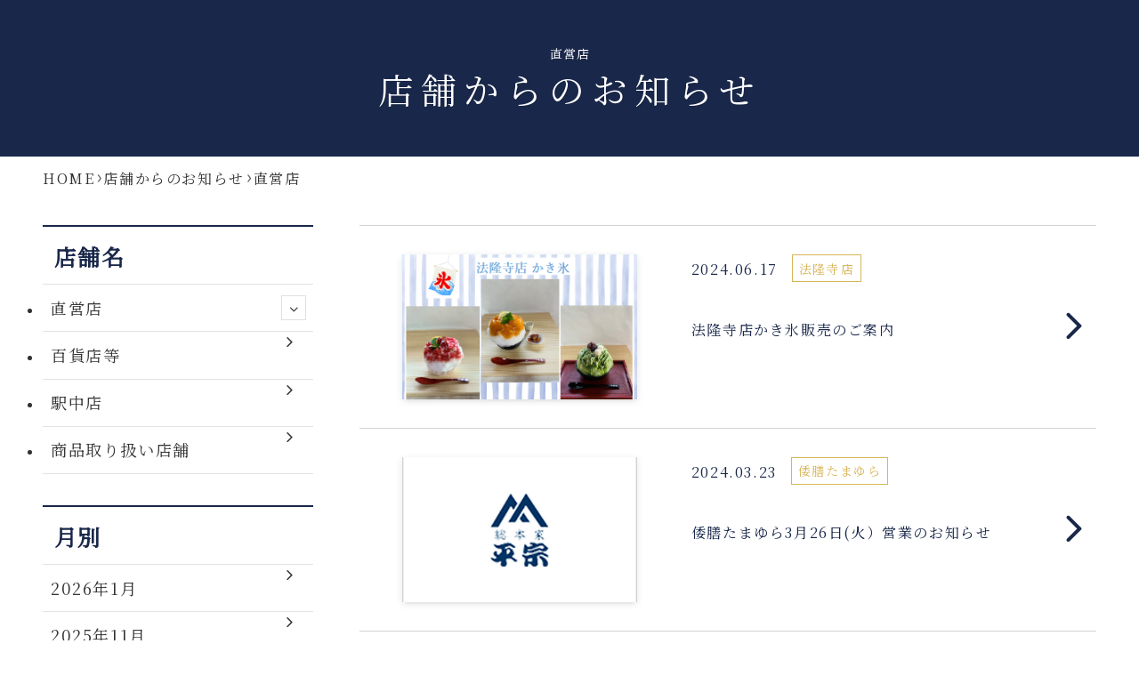

--- FILE ---
content_type: text/html; charset=UTF-8
request_url: https://hiraso.jp/category/shop-all/chokuei/page/2/
body_size: 19711
content:
<!DOCTYPE html>
<html lang="ja" data-loaded="false" data-scrolled="false" data-spmenu="closed">
    <head> 
        <meta charset="utf-8">
        <meta name="format-detection" content="telephone=no">
        <meta http-equiv="X-UA-Compatible" content="IE=edge">
        <meta name="viewport" content="width=device-width, viewport-fit=cover">
        <link href="https://use.fontawesome.com/releases/v5.6.1/css/all.css" rel="stylesheet">
<!--		<link rel="stylesheet" href="../../../../public_html/mfp.statics/mailformpro.css" type="text/css" />-->
		<link rel="stylesheet" href="https://hiraso.jp/mfp.statics/mailformpro.css" type="text/css" />
        <title>直営店 &#8211; ページ 2 &#8211; 柿の葉ずし 平宗</title>
<meta name='robots' content='max-image-preview:large' />
<link rel='dns-prefetch' href='//ajax.googleapis.com' />
<link rel="alternate" type="application/rss+xml" title="柿の葉ずし 平宗 &raquo; フィード" href="https://hiraso.jp/feed/" />
<link rel="alternate" type="application/rss+xml" title="柿の葉ずし 平宗 &raquo; コメントフィード" href="https://hiraso.jp/comments/feed/" />
<link rel="alternate" type="application/rss+xml" title="柿の葉ずし 平宗 &raquo; 直営店 カテゴリーのフィード" href="https://hiraso.jp/category/shop-all/chokuei/feed/" />
<style id='wp-img-auto-sizes-contain-inline-css' type='text/css'>
img:is([sizes=auto i],[sizes^="auto," i]){contain-intrinsic-size:3000px 1500px}
/*# sourceURL=wp-img-auto-sizes-contain-inline-css */
</style>
<style id='wp-block-library-inline-css' type='text/css'>
:root{--wp-block-synced-color:#7a00df;--wp-block-synced-color--rgb:122,0,223;--wp-bound-block-color:var(--wp-block-synced-color);--wp-editor-canvas-background:#ddd;--wp-admin-theme-color:#007cba;--wp-admin-theme-color--rgb:0,124,186;--wp-admin-theme-color-darker-10:#006ba1;--wp-admin-theme-color-darker-10--rgb:0,107,160.5;--wp-admin-theme-color-darker-20:#005a87;--wp-admin-theme-color-darker-20--rgb:0,90,135;--wp-admin-border-width-focus:2px}@media (min-resolution:192dpi){:root{--wp-admin-border-width-focus:1.5px}}.wp-element-button{cursor:pointer}:root .has-very-light-gray-background-color{background-color:#eee}:root .has-very-dark-gray-background-color{background-color:#313131}:root .has-very-light-gray-color{color:#eee}:root .has-very-dark-gray-color{color:#313131}:root .has-vivid-green-cyan-to-vivid-cyan-blue-gradient-background{background:linear-gradient(135deg,#00d084,#0693e3)}:root .has-purple-crush-gradient-background{background:linear-gradient(135deg,#34e2e4,#4721fb 50%,#ab1dfe)}:root .has-hazy-dawn-gradient-background{background:linear-gradient(135deg,#faaca8,#dad0ec)}:root .has-subdued-olive-gradient-background{background:linear-gradient(135deg,#fafae1,#67a671)}:root .has-atomic-cream-gradient-background{background:linear-gradient(135deg,#fdd79a,#004a59)}:root .has-nightshade-gradient-background{background:linear-gradient(135deg,#330968,#31cdcf)}:root .has-midnight-gradient-background{background:linear-gradient(135deg,#020381,#2874fc)}:root{--wp--preset--font-size--normal:16px;--wp--preset--font-size--huge:42px}.has-regular-font-size{font-size:1em}.has-larger-font-size{font-size:2.625em}.has-normal-font-size{font-size:var(--wp--preset--font-size--normal)}.has-huge-font-size{font-size:var(--wp--preset--font-size--huge)}.has-text-align-center{text-align:center}.has-text-align-left{text-align:left}.has-text-align-right{text-align:right}.has-fit-text{white-space:nowrap!important}#end-resizable-editor-section{display:none}.aligncenter{clear:both}.items-justified-left{justify-content:flex-start}.items-justified-center{justify-content:center}.items-justified-right{justify-content:flex-end}.items-justified-space-between{justify-content:space-between}.screen-reader-text{border:0;clip-path:inset(50%);height:1px;margin:-1px;overflow:hidden;padding:0;position:absolute;width:1px;word-wrap:normal!important}.screen-reader-text:focus{background-color:#ddd;clip-path:none;color:#444;display:block;font-size:1em;height:auto;left:5px;line-height:normal;padding:15px 23px 14px;text-decoration:none;top:5px;width:auto;z-index:100000}html :where(.has-border-color){border-style:solid}html :where([style*=border-top-color]){border-top-style:solid}html :where([style*=border-right-color]){border-right-style:solid}html :where([style*=border-bottom-color]){border-bottom-style:solid}html :where([style*=border-left-color]){border-left-style:solid}html :where([style*=border-width]){border-style:solid}html :where([style*=border-top-width]){border-top-style:solid}html :where([style*=border-right-width]){border-right-style:solid}html :where([style*=border-bottom-width]){border-bottom-style:solid}html :where([style*=border-left-width]){border-left-style:solid}html :where(img[class*=wp-image-]){height:auto;max-width:100%}:where(figure){margin:0 0 1em}html :where(.is-position-sticky){--wp-admin--admin-bar--position-offset:var(--wp-admin--admin-bar--height,0px)}@media screen and (max-width:600px){html :where(.is-position-sticky){--wp-admin--admin-bar--position-offset:0px}}

/*# sourceURL=wp-block-library-inline-css */
</style><style id='global-styles-inline-css' type='text/css'>
:root{--wp--preset--aspect-ratio--square: 1;--wp--preset--aspect-ratio--4-3: 4/3;--wp--preset--aspect-ratio--3-4: 3/4;--wp--preset--aspect-ratio--3-2: 3/2;--wp--preset--aspect-ratio--2-3: 2/3;--wp--preset--aspect-ratio--16-9: 16/9;--wp--preset--aspect-ratio--9-16: 9/16;--wp--preset--color--black: #000;--wp--preset--color--cyan-bluish-gray: #abb8c3;--wp--preset--color--white: #fff;--wp--preset--color--pale-pink: #f78da7;--wp--preset--color--vivid-red: #cf2e2e;--wp--preset--color--luminous-vivid-orange: #ff6900;--wp--preset--color--luminous-vivid-amber: #fcb900;--wp--preset--color--light-green-cyan: #7bdcb5;--wp--preset--color--vivid-green-cyan: #00d084;--wp--preset--color--pale-cyan-blue: #8ed1fc;--wp--preset--color--vivid-cyan-blue: #0693e3;--wp--preset--color--vivid-purple: #9b51e0;--wp--preset--color--swl-main: var(--color_main);--wp--preset--color--swl-main-thin: var(--color_main_thin);--wp--preset--color--swl-gray: var(--color_gray);--wp--preset--color--swl-deep-01: var(--color_deep01);--wp--preset--color--swl-deep-02: var(--color_deep02);--wp--preset--color--swl-deep-03: var(--color_deep03);--wp--preset--color--swl-deep-04: var(--color_deep04);--wp--preset--color--swl-pale-01: var(--color_pale01);--wp--preset--color--swl-pale-02: var(--color_pale02);--wp--preset--color--swl-pale-03: var(--color_pale03);--wp--preset--color--swl-pale-04: var(--color_pale04);--wp--preset--gradient--vivid-cyan-blue-to-vivid-purple: linear-gradient(135deg,rgb(6,147,227) 0%,rgb(155,81,224) 100%);--wp--preset--gradient--light-green-cyan-to-vivid-green-cyan: linear-gradient(135deg,rgb(122,220,180) 0%,rgb(0,208,130) 100%);--wp--preset--gradient--luminous-vivid-amber-to-luminous-vivid-orange: linear-gradient(135deg,rgb(252,185,0) 0%,rgb(255,105,0) 100%);--wp--preset--gradient--luminous-vivid-orange-to-vivid-red: linear-gradient(135deg,rgb(255,105,0) 0%,rgb(207,46,46) 100%);--wp--preset--gradient--very-light-gray-to-cyan-bluish-gray: linear-gradient(135deg,rgb(238,238,238) 0%,rgb(169,184,195) 100%);--wp--preset--gradient--cool-to-warm-spectrum: linear-gradient(135deg,rgb(74,234,220) 0%,rgb(151,120,209) 20%,rgb(207,42,186) 40%,rgb(238,44,130) 60%,rgb(251,105,98) 80%,rgb(254,248,76) 100%);--wp--preset--gradient--blush-light-purple: linear-gradient(135deg,rgb(255,206,236) 0%,rgb(152,150,240) 100%);--wp--preset--gradient--blush-bordeaux: linear-gradient(135deg,rgb(254,205,165) 0%,rgb(254,45,45) 50%,rgb(107,0,62) 100%);--wp--preset--gradient--luminous-dusk: linear-gradient(135deg,rgb(255,203,112) 0%,rgb(199,81,192) 50%,rgb(65,88,208) 100%);--wp--preset--gradient--pale-ocean: linear-gradient(135deg,rgb(255,245,203) 0%,rgb(182,227,212) 50%,rgb(51,167,181) 100%);--wp--preset--gradient--electric-grass: linear-gradient(135deg,rgb(202,248,128) 0%,rgb(113,206,126) 100%);--wp--preset--gradient--midnight: linear-gradient(135deg,rgb(2,3,129) 0%,rgb(40,116,252) 100%);--wp--preset--font-size--small: 0.9em;--wp--preset--font-size--medium: 1.1em;--wp--preset--font-size--large: 1.25em;--wp--preset--font-size--x-large: 42px;--wp--preset--font-size--xs: 0.75em;--wp--preset--font-size--huge: 1.6em;--wp--preset--spacing--20: 0.44rem;--wp--preset--spacing--30: 0.67rem;--wp--preset--spacing--40: 1rem;--wp--preset--spacing--50: 1.5rem;--wp--preset--spacing--60: 2.25rem;--wp--preset--spacing--70: 3.38rem;--wp--preset--spacing--80: 5.06rem;--wp--preset--shadow--natural: 6px 6px 9px rgba(0, 0, 0, 0.2);--wp--preset--shadow--deep: 12px 12px 50px rgba(0, 0, 0, 0.4);--wp--preset--shadow--sharp: 6px 6px 0px rgba(0, 0, 0, 0.2);--wp--preset--shadow--outlined: 6px 6px 0px -3px rgb(255, 255, 255), 6px 6px rgb(0, 0, 0);--wp--preset--shadow--crisp: 6px 6px 0px rgb(0, 0, 0);}:where(.is-layout-flex){gap: 0.5em;}:where(.is-layout-grid){gap: 0.5em;}body .is-layout-flex{display: flex;}.is-layout-flex{flex-wrap: wrap;align-items: center;}.is-layout-flex > :is(*, div){margin: 0;}body .is-layout-grid{display: grid;}.is-layout-grid > :is(*, div){margin: 0;}:where(.wp-block-columns.is-layout-flex){gap: 2em;}:where(.wp-block-columns.is-layout-grid){gap: 2em;}:where(.wp-block-post-template.is-layout-flex){gap: 1.25em;}:where(.wp-block-post-template.is-layout-grid){gap: 1.25em;}.has-black-color{color: var(--wp--preset--color--black) !important;}.has-cyan-bluish-gray-color{color: var(--wp--preset--color--cyan-bluish-gray) !important;}.has-white-color{color: var(--wp--preset--color--white) !important;}.has-pale-pink-color{color: var(--wp--preset--color--pale-pink) !important;}.has-vivid-red-color{color: var(--wp--preset--color--vivid-red) !important;}.has-luminous-vivid-orange-color{color: var(--wp--preset--color--luminous-vivid-orange) !important;}.has-luminous-vivid-amber-color{color: var(--wp--preset--color--luminous-vivid-amber) !important;}.has-light-green-cyan-color{color: var(--wp--preset--color--light-green-cyan) !important;}.has-vivid-green-cyan-color{color: var(--wp--preset--color--vivid-green-cyan) !important;}.has-pale-cyan-blue-color{color: var(--wp--preset--color--pale-cyan-blue) !important;}.has-vivid-cyan-blue-color{color: var(--wp--preset--color--vivid-cyan-blue) !important;}.has-vivid-purple-color{color: var(--wp--preset--color--vivid-purple) !important;}.has-black-background-color{background-color: var(--wp--preset--color--black) !important;}.has-cyan-bluish-gray-background-color{background-color: var(--wp--preset--color--cyan-bluish-gray) !important;}.has-white-background-color{background-color: var(--wp--preset--color--white) !important;}.has-pale-pink-background-color{background-color: var(--wp--preset--color--pale-pink) !important;}.has-vivid-red-background-color{background-color: var(--wp--preset--color--vivid-red) !important;}.has-luminous-vivid-orange-background-color{background-color: var(--wp--preset--color--luminous-vivid-orange) !important;}.has-luminous-vivid-amber-background-color{background-color: var(--wp--preset--color--luminous-vivid-amber) !important;}.has-light-green-cyan-background-color{background-color: var(--wp--preset--color--light-green-cyan) !important;}.has-vivid-green-cyan-background-color{background-color: var(--wp--preset--color--vivid-green-cyan) !important;}.has-pale-cyan-blue-background-color{background-color: var(--wp--preset--color--pale-cyan-blue) !important;}.has-vivid-cyan-blue-background-color{background-color: var(--wp--preset--color--vivid-cyan-blue) !important;}.has-vivid-purple-background-color{background-color: var(--wp--preset--color--vivid-purple) !important;}.has-black-border-color{border-color: var(--wp--preset--color--black) !important;}.has-cyan-bluish-gray-border-color{border-color: var(--wp--preset--color--cyan-bluish-gray) !important;}.has-white-border-color{border-color: var(--wp--preset--color--white) !important;}.has-pale-pink-border-color{border-color: var(--wp--preset--color--pale-pink) !important;}.has-vivid-red-border-color{border-color: var(--wp--preset--color--vivid-red) !important;}.has-luminous-vivid-orange-border-color{border-color: var(--wp--preset--color--luminous-vivid-orange) !important;}.has-luminous-vivid-amber-border-color{border-color: var(--wp--preset--color--luminous-vivid-amber) !important;}.has-light-green-cyan-border-color{border-color: var(--wp--preset--color--light-green-cyan) !important;}.has-vivid-green-cyan-border-color{border-color: var(--wp--preset--color--vivid-green-cyan) !important;}.has-pale-cyan-blue-border-color{border-color: var(--wp--preset--color--pale-cyan-blue) !important;}.has-vivid-cyan-blue-border-color{border-color: var(--wp--preset--color--vivid-cyan-blue) !important;}.has-vivid-purple-border-color{border-color: var(--wp--preset--color--vivid-purple) !important;}.has-vivid-cyan-blue-to-vivid-purple-gradient-background{background: var(--wp--preset--gradient--vivid-cyan-blue-to-vivid-purple) !important;}.has-light-green-cyan-to-vivid-green-cyan-gradient-background{background: var(--wp--preset--gradient--light-green-cyan-to-vivid-green-cyan) !important;}.has-luminous-vivid-amber-to-luminous-vivid-orange-gradient-background{background: var(--wp--preset--gradient--luminous-vivid-amber-to-luminous-vivid-orange) !important;}.has-luminous-vivid-orange-to-vivid-red-gradient-background{background: var(--wp--preset--gradient--luminous-vivid-orange-to-vivid-red) !important;}.has-very-light-gray-to-cyan-bluish-gray-gradient-background{background: var(--wp--preset--gradient--very-light-gray-to-cyan-bluish-gray) !important;}.has-cool-to-warm-spectrum-gradient-background{background: var(--wp--preset--gradient--cool-to-warm-spectrum) !important;}.has-blush-light-purple-gradient-background{background: var(--wp--preset--gradient--blush-light-purple) !important;}.has-blush-bordeaux-gradient-background{background: var(--wp--preset--gradient--blush-bordeaux) !important;}.has-luminous-dusk-gradient-background{background: var(--wp--preset--gradient--luminous-dusk) !important;}.has-pale-ocean-gradient-background{background: var(--wp--preset--gradient--pale-ocean) !important;}.has-electric-grass-gradient-background{background: var(--wp--preset--gradient--electric-grass) !important;}.has-midnight-gradient-background{background: var(--wp--preset--gradient--midnight) !important;}.has-small-font-size{font-size: var(--wp--preset--font-size--small) !important;}.has-medium-font-size{font-size: var(--wp--preset--font-size--medium) !important;}.has-large-font-size{font-size: var(--wp--preset--font-size--large) !important;}.has-x-large-font-size{font-size: var(--wp--preset--font-size--x-large) !important;}
/*# sourceURL=global-styles-inline-css */
</style>

<link rel='stylesheet' id='swell-icons-css' href='https://hiraso.jp/wp-content/themes/swell/build/css/swell-icons.css?ver=2.13.0' type='text/css' media='all' />
<link rel='stylesheet' id='main_style-css' href='https://hiraso.jp/wp-content/themes/swell/build/css/main.css?ver=2.13.0' type='text/css' media='all' />
<link rel='stylesheet' id='swell_blocks-css' href='https://hiraso.jp/wp-content/themes/swell/build/css/blocks.css?ver=2.13.0' type='text/css' media='all' />
<style id='swell_custom-inline-css' type='text/css'>
:root{--swl-fz--content:4vw;--swl-font_family:"游ゴシック体", "Yu Gothic", YuGothic, "Hiragino Kaku Gothic ProN", "Hiragino Sans", Meiryo, sans-serif;--swl-font_weight:500;--color_main:#19274a;--color_text:#333;--color_link:#1176d4;--color_htag:#19274a;--color_bg:#ffffff;--color_gradient1:#d8ffff;--color_gradient2:#87e7ff;--color_main_thin:rgba(31, 49, 93, 0.05 );--color_main_dark:rgba(19, 29, 56, 1 );--color_list_check:#19274a;--color_list_num:#19274a;--color_list_good:#86dd7b;--color_list_triangle:#f4e03a;--color_list_bad:#f36060;--color_faq_q:#d55656;--color_faq_a:#6599b7;--color_icon_good:#3cd250;--color_icon_good_bg:#ecffe9;--color_icon_bad:#4b73eb;--color_icon_bad_bg:#eafaff;--color_icon_info:#f578b4;--color_icon_info_bg:#fff0fa;--color_icon_announce:#ffa537;--color_icon_announce_bg:#fff5f0;--color_icon_pen:#7a7a7a;--color_icon_pen_bg:#f7f7f7;--color_icon_book:#787364;--color_icon_book_bg:#f8f6ef;--color_icon_point:#ffa639;--color_icon_check:#86d67c;--color_icon_batsu:#f36060;--color_icon_hatena:#5295cc;--color_icon_caution:#f7da38;--color_icon_memo:#84878a;--color_deep01:#e44141;--color_deep02:#3d79d5;--color_deep03:#63a84d;--color_deep04:#f09f4d;--color_pale01:#fff2f0;--color_pale02:#f3f8fd;--color_pale03:#f1f9ee;--color_pale04:#fdf9ee;--color_mark_blue:#b7e3ff;--color_mark_green:#bdf9c3;--color_mark_yellow:#fcf69f;--color_mark_orange:#ffddbc;--border01:solid 1px var(--color_main);--border02:double 4px var(--color_main);--border03:dashed 2px var(--color_border);--border04:solid 4px var(--color_gray);--card_posts_thumb_ratio:56.25%;--list_posts_thumb_ratio:61.805%;--big_posts_thumb_ratio:56.25%;--thumb_posts_thumb_ratio:61.805%;--blogcard_thumb_ratio:56.25%;--color_header_bg:#fdfdfd;--color_header_text:#333;--color_footer_bg:#19274a;--color_footer_text:#ffffff;--container_size:1200px;--article_size:900px;--logo_size_sp:48px;--logo_size_pc:100px;--logo_size_pcfix:48px;}.swl-cell-bg[data-icon="doubleCircle"]{--cell-icon-color:#ffc977}.swl-cell-bg[data-icon="circle"]{--cell-icon-color:#94e29c}.swl-cell-bg[data-icon="triangle"]{--cell-icon-color:#eeda2f}.swl-cell-bg[data-icon="close"]{--cell-icon-color:#ec9191}.swl-cell-bg[data-icon="hatena"]{--cell-icon-color:#93c9da}.swl-cell-bg[data-icon="check"]{--cell-icon-color:#94e29c}.swl-cell-bg[data-icon="line"]{--cell-icon-color:#9b9b9b}.cap_box[data-colset="col1"]{--capbox-color:#f59b5f;--capbox-color--bg:#fff8eb}.cap_box[data-colset="col2"]{--capbox-color:#5fb9f5;--capbox-color--bg:#edf5ff}.cap_box[data-colset="col3"]{--capbox-color:#2fcd90;--capbox-color--bg:#eafaf2}.red_{--the-btn-color:#f74a4a;--the-btn-color2:#ffbc49;--the-solid-shadow: rgba(185, 56, 56, 1 )}.blue_{--the-btn-color:#0a0000;--the-btn-color2:#35eaff;--the-solid-shadow: rgba(8, 0, 0, 1 )}.green_{--the-btn-color:#62d847;--the-btn-color2:#7bf7bd;--the-solid-shadow: rgba(74, 162, 53, 1 )}.is-style-btn_normal{--the-btn-radius:80px}.is-style-btn_solid{--the-btn-radius:80px}.is-style-btn_shiny{--the-btn-radius:80px}.is-style-btn_line{--the-btn-radius:80px}.post_content blockquote{padding:1.5em 2em 1.5em 3em}.post_content blockquote::before{content:"";display:block;width:5px;height:calc(100% - 3em);top:1.5em;left:1.5em;border-left:solid 1px rgba(180,180,180,.75);border-right:solid 1px rgba(180,180,180,.75);}.mark_blue{background:-webkit-linear-gradient(transparent 64%,var(--color_mark_blue) 0%);background:linear-gradient(transparent 64%,var(--color_mark_blue) 0%)}.mark_green{background:-webkit-linear-gradient(transparent 64%,var(--color_mark_green) 0%);background:linear-gradient(transparent 64%,var(--color_mark_green) 0%)}.mark_yellow{background:-webkit-linear-gradient(transparent 64%,var(--color_mark_yellow) 0%);background:linear-gradient(transparent 64%,var(--color_mark_yellow) 0%)}.mark_orange{background:-webkit-linear-gradient(transparent 64%,var(--color_mark_orange) 0%);background:linear-gradient(transparent 64%,var(--color_mark_orange) 0%)}[class*="is-style-icon_"]{color:#333;border-width:0}[class*="is-style-big_icon_"]{border-width:2px;border-style:solid}[data-col="gray"] .c-balloon__text{background:#f7f7f7;border-color:#ccc}[data-col="gray"] .c-balloon__before{border-right-color:#f7f7f7}[data-col="green"] .c-balloon__text{background:#d1f8c2;border-color:#9ddd93}[data-col="green"] .c-balloon__before{border-right-color:#d1f8c2}[data-col="blue"] .c-balloon__text{background:#e2f6ff;border-color:#93d2f0}[data-col="blue"] .c-balloon__before{border-right-color:#e2f6ff}[data-col="red"] .c-balloon__text{background:#ffebeb;border-color:#f48789}[data-col="red"] .c-balloon__before{border-right-color:#ffebeb}[data-col="yellow"] .c-balloon__text{background:#f9f7d2;border-color:#fbe593}[data-col="yellow"] .c-balloon__before{border-right-color:#f9f7d2}.-type-list2 .p-postList__body::after,.-type-big .p-postList__body::after{content: "READ MORE »";}.c-postThumb__cat{background-color:#19274a;color:#fff;background-image: repeating-linear-gradient(-45deg,rgba(255,255,255,.1),rgba(255,255,255,.1) 6px,transparent 6px,transparent 12px)}.post_content h2:where(:not([class^="swell-block-"]):not(.faq_q):not(.p-postList__title)){background:var(--color_htag);padding:.75em 1em;color:#fff}.post_content h2:where(:not([class^="swell-block-"]):not(.faq_q):not(.p-postList__title))::before{position:absolute;display:block;pointer-events:none;content:"";top:-4px;left:0;width:100%;height:calc(100% + 4px);box-sizing:content-box;border-top:solid 2px var(--color_htag);border-bottom:solid 2px var(--color_htag)}.post_content h3:where(:not([class^="swell-block-"]):not(.faq_q):not(.p-postList__title)){padding:0 .5em .5em}.post_content h3:where(:not([class^="swell-block-"]):not(.faq_q):not(.p-postList__title))::before{content:"";width:100%;height:2px;background: repeating-linear-gradient(90deg, var(--color_htag) 0%, var(--color_htag) 29.3%, rgba(150,150,150,.2) 29.3%, rgba(150,150,150,.2) 100%)}.post_content h4:where(:not([class^="swell-block-"]):not(.faq_q):not(.p-postList__title)){padding:0 0 0 16px;border-left:solid 2px var(--color_htag)}.l-footer__widgetArea{background:#19274a}.c-gnav a::after{background:var(--color_main);width:100%;height:2px;transform:scaleX(0)}.p-spHeadMenu .menu-item.-current{border-bottom-color:var(--color_main)}.c-gnav > li:hover > a::after,.c-gnav > .-current > a::after{transform: scaleX(1)}.c-gnav .sub-menu{color:#fff;background:var(--color_main)}.l-fixHeader::before{opacity:1}#pagetop{border-radius:50%}#before_footer_widget{margin-bottom:0}.c-widget__title.-spmenu{padding:.5em .75em;border-radius:var(--swl-radius--2, 0px);background:var(--color_main);color:#fff;}.c-widget__title.-footer{padding:.5em}.c-widget__title.-footer::before{content:"";bottom:0;left:0;width:40%;z-index:1;background:var(--color_main)}.c-widget__title.-footer::after{content:"";bottom:0;left:0;width:100%;background:var(--color_border)}.c-secTitle{border-left:solid 2px var(--color_main);padding:0em .75em}.p-spMenu{color:#333}.p-spMenu__inner::before{background:#fdfdfd;opacity:1}.p-spMenu__overlay{background:#000;opacity:0.6}[class*="page-numbers"]{color:#fff;background-color:#dedede}a{text-decoration: none}.l-topTitleArea.c-filterLayer::before{background-color:#000;opacity:0.2;content:""}@media screen and (min-width: 960px){:root{}#main_content{order:2}#sidebar{order:1}}@media screen and (max-width: 959px){:root{}.l-header__logo{margin-right:auto}.l-header__inner{-webkit-box-pack:end;-webkit-justify-content:flex-end;justify-content:flex-end}}@media screen and (min-width: 600px){:root{--swl-fz--content:16px;}}@media screen and (max-width: 599px){:root{}}@media (min-width: 1108px) {.alignwide{left:-100px;width:calc(100% + 200px);}}@media (max-width: 1108px) {.-sidebar-off .swell-block-fullWide__inner.l-container .alignwide{left:0px;width:100%;}}.l-fixHeader .l-fixHeader__gnav{order:0}[data-scrolled=true] .l-fixHeader[data-ready]{opacity:1;-webkit-transform:translateY(0)!important;transform:translateY(0)!important;visibility:visible}.-body-solid .l-fixHeader{box-shadow:0 2px 4px var(--swl-color_shadow)}.l-fixHeader__inner{align-items:stretch;color:var(--color_header_text);display:flex;padding-bottom:0;padding-top:0;position:relative;z-index:1}.l-fixHeader__logo{align-items:center;display:flex;line-height:1;margin-right:24px;order:0;padding:16px 0}.is-style-btn_normal a,.is-style-btn_shiny a{box-shadow:var(--swl-btn_shadow)}.c-shareBtns__btn,.is-style-balloon>.c-tabList .c-tabList__button,.p-snsCta,[class*=page-numbers]{box-shadow:var(--swl-box_shadow)}.p-articleThumb__img,.p-articleThumb__youtube{box-shadow:var(--swl-img_shadow)}.p-pickupBanners__item .c-bannerLink,.p-postList__thumb{box-shadow:0 2px 8px rgba(0,0,0,.1),0 4px 4px -4px rgba(0,0,0,.1)}.p-postList.-w-ranking li:before{background-image:repeating-linear-gradient(-45deg,hsla(0,0%,100%,.1),hsla(0,0%,100%,.1) 6px,transparent 0,transparent 12px);box-shadow:1px 1px 4px rgba(0,0,0,.2)}@media (min-width:960px){.-series .l-header__inner{align-items:stretch;display:flex}.-series .l-header__logo{align-items:center;display:flex;flex-wrap:wrap;margin-right:24px;padding:16px 0}.-series .l-header__logo .c-catchphrase{font-size:13px;padding:4px 0}.-series .c-headLogo{margin-right:16px}.-series-right .l-header__inner{justify-content:space-between}.-series-right .c-gnavWrap{margin-left:auto}.-series-right .w-header{margin-left:12px}.-series-left .w-header{margin-left:auto}}@media (min-width:960px) and (min-width:600px){.-series .c-headLogo{max-width:400px}}.c-submenuToggleBtn:after{content:"";height:100%;left:0;position:absolute;top:0;width:100%;z-index:0}.c-submenuToggleBtn{cursor:pointer;display:block;height:2em;line-height:2;position:absolute;right:8px;text-align:center;top:50%;-webkit-transform:translateY(-50%);transform:translateY(-50%);width:2em;z-index:1}.c-submenuToggleBtn:before{content:"\e910";display:inline-block;font-family:icomoon;font-size:14px;transition:-webkit-transform .25s;transition:transform .25s;transition:transform .25s,-webkit-transform .25s}.c-submenuToggleBtn:after{border:1px solid;opacity:.15;transition:background-color .25s}.c-submenuToggleBtn.is-opened:before{-webkit-transform:rotate(-180deg);transform:rotate(-180deg)}.widget_categories>ul>.cat-item>a,.wp-block-categories-list>li>a{padding-left:1.75em}.c-listMenu a{padding:.75em .5em;position:relative}.c-gnav .sub-menu a:not(:last-child),.c-listMenu a:not(:last-child){padding-right:40px}.c-gnav .sub-menu .sub-menu{box-shadow:none}.c-gnav .sub-menu .sub-menu,.c-listMenu .children,.c-listMenu .sub-menu{height:0;margin:0;opacity:0;overflow:hidden;position:relative;transition:.25s}.c-gnav .sub-menu .sub-menu.is-opened,.c-listMenu .children.is-opened,.c-listMenu .sub-menu.is-opened{height:auto;opacity:1;visibility:visible}.c-gnav .sub-menu .sub-menu a,.c-listMenu .children a,.c-listMenu .sub-menu a{font-size:.9em;padding-left:1.5em}.c-gnav .sub-menu .sub-menu ul a,.c-listMenu .children ul a,.c-listMenu .sub-menu ul a{padding-left:2.25em}@media (min-width:600px){.c-submenuToggleBtn{height:28px;line-height:28px;transition:background-color .25s;width:28px}}@media (min-width:960px){.c-submenuToggleBtn:hover:after{background-color:currentcolor}}:root{--color_content_bg:var(--color_bg);}.c-widget__title.-side{padding:.5em}.c-widget__title.-side::before{content:"";bottom:0;left:0;width:40%;z-index:1;background:var(--color_main)}.c-widget__title.-side::after{content:"";bottom:0;left:0;width:100%;background:var(--color_border)}@media screen and (min-width: 960px){:root{}}@media screen and (max-width: 959px){:root{}}@media screen and (min-width: 600px){:root{}}@media screen and (max-width: 599px){:root{}}.swell-block-fullWide__inner.l-container{--swl-fw_inner_pad:var(--swl-pad_container,0px)}@media (min-width:960px){.-sidebar-on .l-content .alignfull,.-sidebar-on .l-content .alignwide{left:-16px;width:calc(100% + 32px)}.swell-block-fullWide__inner.l-article{--swl-fw_inner_pad:var(--swl-pad_post_content,0px)}.-sidebar-on .swell-block-fullWide__inner .alignwide{left:0;width:100%}.-sidebar-on .swell-block-fullWide__inner .alignfull{left:calc(0px - var(--swl-fw_inner_pad, 0))!important;margin-left:0!important;margin-right:0!important;width:calc(100% + var(--swl-fw_inner_pad, 0)*2)!important}}.l-topTitleArea{align-items:center;display:flex;margin:0;min-height:11em;overflow:hidden;padding:1.5em 0;position:relative;width:100%}.l-topTitleArea .u-thin{opacity:1}.l-topTitleArea .c-postTitle__date{border-color:#fff}.l-topTitleArea .c-categoryList,.l-topTitleArea .c-tagList{color:#fff}.l-topTitleArea .c-categoryList__link,.l-topTitleArea .c-tagList__link{background:none;color:#fff}.l-topTitleArea .c-categoryList__link{border:1px solid #fff}.l-topTitleArea .c-tagList__link{border-bottom:1px solid #fff;border-radius:0;padding:4px .25em}.l-topTitleArea__body{color:#fff;position:relative;text-shadow:1px 1px 0 rgba(0,0,0,.1);width:100%;z-index:3}@media (min-width:600px){.l-topTitleArea{min-height:240px;padding:1em 0}}.-index-off .p-toc,.swell-toc-placeholder:empty{display:none}.p-toc.-modal{height:100%;margin:0;overflow-y:auto;padding:0}#main_content .p-toc{border-radius:var(--swl-radius--2,0);margin:4em auto;max-width:800px}#sidebar .p-toc{margin-top:-.5em}.p-toc .__pn:before{content:none!important;counter-increment:none}.p-toc .__prev{margin:0 0 1em}.p-toc .__next{margin:1em 0 0}.p-toc.is-omitted:not([data-omit=ct]) [data-level="2"] .p-toc__childList{height:0;margin-bottom:-.5em;visibility:hidden}.p-toc.is-omitted:not([data-omit=nest]){position:relative}.p-toc.is-omitted:not([data-omit=nest]):before{background:linear-gradient(hsla(0,0%,100%,0),var(--color_bg));bottom:5em;content:"";height:4em;left:0;opacity:.75;pointer-events:none;position:absolute;width:100%;z-index:1}.p-toc.is-omitted:not([data-omit=nest]):after{background:var(--color_bg);bottom:0;content:"";height:5em;left:0;opacity:.75;position:absolute;width:100%;z-index:1}.p-toc.is-omitted:not([data-omit=nest]) .__next,.p-toc.is-omitted:not([data-omit=nest]) [data-omit="1"]{display:none}.p-toc .p-toc__expandBtn{background-color:#f7f7f7;border:rgba(0,0,0,.2);border-radius:5em;box-shadow:0 0 0 1px #bbb;color:#333;display:block;font-size:14px;line-height:1.5;margin:.75em auto 0;min-width:6em;padding:.5em 1em;position:relative;transition:box-shadow .25s;z-index:2}.p-toc[data-omit=nest] .p-toc__expandBtn{display:inline-block;font-size:13px;margin:0 0 0 1.25em;padding:.5em .75em}.p-toc:not([data-omit=nest]) .p-toc__expandBtn:after,.p-toc:not([data-omit=nest]) .p-toc__expandBtn:before{border-top-color:inherit;border-top-style:dotted;border-top-width:3px;content:"";display:block;height:1px;position:absolute;top:calc(50% - 1px);transition:border-color .25s;width:100%;width:22px}.p-toc:not([data-omit=nest]) .p-toc__expandBtn:before{right:calc(100% + 1em)}.p-toc:not([data-omit=nest]) .p-toc__expandBtn:after{left:calc(100% + 1em)}.p-toc.is-expanded .p-toc__expandBtn{border-color:transparent}.p-toc__ttl{display:block;font-size:1.2em;line-height:1;position:relative;text-align:center}.p-toc__ttl:before{content:"\e918";display:inline-block;font-family:icomoon;margin-right:.5em;padding-bottom:2px;vertical-align:middle}#index_modal .p-toc__ttl{margin-bottom:.5em}.p-toc__list li{line-height:1.6}.p-toc__list>li+li{margin-top:.5em}.p-toc__list .p-toc__childList{padding-left:.5em}.p-toc__list [data-level="3"]{font-size:.9em}.p-toc__list .mininote{display:none}.post_content .p-toc__list{padding-left:0}#sidebar .p-toc__list{margin-bottom:0}#sidebar .p-toc__list .p-toc__childList{padding-left:0}.p-toc__link{color:inherit;font-size:inherit;text-decoration:none}.p-toc__link:hover{opacity:.8}.p-toc.-double{background:var(--color_gray);background:linear-gradient(-45deg,transparent 25%,var(--color_gray) 25%,var(--color_gray) 50%,transparent 50%,transparent 75%,var(--color_gray) 75%,var(--color_gray));background-clip:padding-box;background-size:4px 4px;border-bottom:4px double var(--color_border);border-top:4px double var(--color_border);padding:1.5em 1em 1em}.p-toc.-double .p-toc__ttl{margin-bottom:.75em}@media (min-width:960px){#main_content .p-toc{width:92%}}@media (hover:hover){.p-toc .p-toc__expandBtn:hover{border-color:transparent;box-shadow:0 0 0 2px currentcolor}}@media (min-width:600px){.p-toc.-double{padding:2em}}
/*# sourceURL=swell_custom-inline-css */
</style>
<link rel='stylesheet' id='swell-parts/footer-css' href='https://hiraso.jp/wp-content/themes/swell/build/css/modules/parts/footer.css?ver=2.13.0' type='text/css' media='all' />
<link rel='stylesheet' id='swell-page/term-css' href='https://hiraso.jp/wp-content/themes/swell/build/css/modules/page/term.css?ver=2.13.0' type='text/css' media='all' />
<style id='classic-theme-styles-inline-css' type='text/css'>
/*! This file is auto-generated */
.wp-block-button__link{color:#fff;background-color:#32373c;border-radius:9999px;box-shadow:none;text-decoration:none;padding:calc(.667em + 2px) calc(1.333em + 2px);font-size:1.125em}.wp-block-file__button{background:#32373c;color:#fff;text-decoration:none}
/*# sourceURL=/wp-includes/css/classic-themes.min.css */
</style>
<link rel='stylesheet' id='spider-css' href='https://hiraso.jp/wp-content/plugins/snow-monkey-blocks/dist/packages/spider/dist/css/spider.css?ver=1742220102' type='text/css' media='all' />
<link rel='stylesheet' id='snow-monkey-blocks-css' href='https://hiraso.jp/wp-content/plugins/snow-monkey-blocks/dist/css/blocks.css?ver=1742220102' type='text/css' media='all' />
<link rel='stylesheet' id='sass-basis-css' href='https://hiraso.jp/wp-content/plugins/snow-monkey-blocks/dist/css/fallback.css?ver=1742220102' type='text/css' media='all' />
<link rel='stylesheet' id='snow-monkey-blocks/nopro-css' href='https://hiraso.jp/wp-content/plugins/snow-monkey-blocks/dist/css/nopro.css?ver=1742220102' type='text/css' media='all' />
<link rel='stylesheet' id='contact-form-7-css' href='https://hiraso.jp/wp-content/plugins/contact-form-7/includes/css/styles.css?ver=6.0.5' type='text/css' media='all' />
<link rel='stylesheet' id='jquery-ui-dialog-min-css-css' href='https://hiraso.jp/wp-includes/css/jquery-ui-dialog.min.css?ver=6.9' type='text/css' media='all' />
<link rel='stylesheet' id='contact-form-7-confirm-plus-css' href='https://hiraso.jp/wp-content/plugins/confirm-plus-contact-form-7/assets/css/styles.css?ver=20240726_021001' type='text/css' media='all' />
<link rel='stylesheet' id='xo-slider-css' href='https://hiraso.jp/wp-content/plugins/xo-liteslider/css/base.min.css?ver=3.8.6' type='text/css' media='all' />
<link rel='stylesheet' id='xo-swiper-css' href='https://hiraso.jp/wp-content/plugins/xo-liteslider/assets/vendor/swiper/swiper-bundle.min.css?ver=3.8.6' type='text/css' media='all' />
<link rel='stylesheet' id='child_style-css' href='https://hiraso.jp/wp-content/themes/swell_child/style.css?ver=2026020125555' type='text/css' media='all' />
<script type="text/javascript" src="https://hiraso.jp/wp-content/plugins/snow-monkey-blocks/dist/js/fontawesome-all.js?ver=1742220102" id="fontawesome6-js" defer="defer" data-wp-strategy="defer"></script>
<script type="text/javascript" src="https://hiraso.jp/wp-content/plugins/snow-monkey-blocks/dist/packages/spider/dist/js/spider.js?ver=1742220102" id="spider-js" defer="defer" data-wp-strategy="defer"></script>
<script type="text/javascript" src="https://ajax.googleapis.com/ajax/libs/jquery/3.3.1/jquery.min.js?ver=3.3.1" id="jquery-js"></script>

<noscript><link href="https://hiraso.jp/wp-content/themes/swell/build/css/noscript.css" rel="stylesheet"></noscript>
<link rel="https://api.w.org/" href="https://hiraso.jp/wp-json/" /><link rel="alternate" title="JSON" type="application/json" href="https://hiraso.jp/wp-json/wp/v2/categories/9" /><link rel="icon" href="https://hiraso.jp/wp-content/uploads/2022/06/cropped-favicon-32x32.jpg" sizes="32x32" />
<link rel="icon" href="https://hiraso.jp/wp-content/uploads/2022/06/cropped-favicon-192x192.jpg" sizes="192x192" />
<link rel="apple-touch-icon" href="https://hiraso.jp/wp-content/uploads/2022/06/cropped-favicon-180x180.jpg" />
<meta name="msapplication-TileImage" content="https://hiraso.jp/wp-content/uploads/2022/06/cropped-favicon-270x270.jpg" />

<link rel="stylesheet" href="https://hiraso.jp/wp-content/themes/swell/build/css/print.css" media="print" >
<script>
  (function(d) {
    var config = {
      kitId: 'mpq8dbv',
      scriptTimeout: 3000,
      async: true
    },
    h=d.documentElement,t=setTimeout(function(){h.className=h.className.replace(/\bwf-loading\b/g,"")+" wf-inactive";},config.scriptTimeout),tk=d.createElement("script"),f=false,s=d.getElementsByTagName("script")[0],a;h.className+=" wf-loading";tk.src='https://use.typekit.net/'+config.kitId+'.js';tk.async=true;tk.onload=tk.onreadystatechange=function(){a=this.readyState;if(f||a&&a!="complete"&&a!="loaded")return;f=true;clearTimeout(t);try{Typekit.load(config)}catch(e){}};s.parentNode.insertBefore(tk,s)
  })(document);
</script>

		    </head>
    <body>
                <div id="body_wrap" class="archive paged category category-chokuei category-9 paged-2 category-paged-2 wp-theme-swell wp-child-theme-swell_child -body-solid -index-off -sidebar-on -frame-off id_9" >
            <a href="http://hiraso.jp/">
    <div class="r-header__logo">
        <object type="image/svg+xml" data="http://hiraso.jp/wp-content/uploads/2022/03/logo_w.svg" width="100%"></object>
  <!--  <img src="http://hiraso.jp/wp-content/uploads/2022/03/logo_w.svg" width="100" height="100">-->
    </div>
</a>
<div id="sp_menu" class="p-spMenu -right">
    <div class="p-spMenu__inner">
        <div class="p-spMenu__closeBtn">
            <div class="c-iconBtn -menuBtn" data-onclick="toggleMenu" aria-label="メニューを閉じる">
                <i class="c-iconBtn__icon icon-close-thin"></i>
            </div>
        </div>
        <div class="p-spMenu__body">
            <div class="sp_logo-wrap">
                <a href="https://xb532169.xbiz.jp/hiraso"><img src="http://hiraso.jp/wp-content/uploads/2022/03/logob3.svg"></a>
            </div>
            <div class="c-widget__title -spmenu">
                <a href="https://kakinoha.co.jp/"><span><img src="http://hiraso.jp/wp-content/uploads/2022/03/cart-w.svg"></span>オンラインショップ</p></a>
            </div>
            <div class="p-spMenu__nav">
                <ul class="c-spnav c-listMenu"><li class="menu-item menu-item-type-post_type menu-item-object-page menu-item-has-children menu-item-365"><a href="https://hiraso.jp/about/">平宗について<button class="c-submenuToggleBtn c-plainBtn" data-onclick="toggleSubmenu" aria-label="サブメニューを開閉する"></button></a>
<ul class="sub-menu">
	<li class="menu-item menu-item-type-post_type menu-item-object-page menu-item-368"><a href="https://hiraso.jp/about/greeting/">ごあいさつ</a></li>
	<li class="menu-item menu-item-type-post_type menu-item-object-page menu-item-366"><a href="https://hiraso.jp/about/history/">平宗の歴史</a></li>
	<li class="menu-item menu-item-type-post_type menu-item-object-page menu-item-369"><a href="https://hiraso.jp/about/company/">会社概要</a></li>
	<li class="menu-item menu-item-type-post_type menu-item-object-page menu-item-370"><a href="https://hiraso.jp/about/brand/">平宗のブランド</a></li>
	<li class="menu-item menu-item-type-post_type menu-item-object-page menu-item-367"><a href="https://hiraso.jp/about/tradition/">これからの平宗</a></li>
</ul>
</li>
<li class="menu-item menu-item-type-post_type menu-item-object-page menu-item-has-children menu-item-607"><a href="https://hiraso.jp/products/">商品について<button class="c-submenuToggleBtn c-plainBtn" data-onclick="toggleSubmenu" aria-label="サブメニューを開閉する"></button></a>
<ul class="sub-menu">
	<li class="menu-item menu-item-type-post_type menu-item-object-page menu-item-845"><a href="https://hiraso.jp/products/lineup/">商品一覧</a></li>
	<li class="menu-item menu-item-type-post_type menu-item-object-page menu-item-1019"><a href="https://hiraso.jp/products/feature/">こだわり</a></li>
	<li class="menu-item menu-item-type-post_type menu-item-object-page menu-item-608"><a href="https://hiraso.jp/products/hygiene/">品質・衛生管理</a></li>
	<li class="menu-item menu-item-type-post_type menu-item-object-page menu-item-609"><a href="https://hiraso.jp/products/scene/">ご利用シーン</a></li>
	<li class="menu-item menu-item-type-custom menu-item-object-custom menu-item-4431"><a href="https://hiraso.jp/large_order/">大口注文のご案内</a></li>
</ul>
</li>
<li class="menu-item menu-item-type-post_type menu-item-object-page menu-item-364"><a href="https://hiraso.jp/shop/">店舗について</a></li>
<li class="menu-item menu-item-type-post_type menu-item-object-page menu-item-has-children menu-item-425"><a href="https://hiraso.jp/experience/">手づくり体験<button class="c-submenuToggleBtn c-plainBtn" data-onclick="toggleSubmenu" aria-label="サブメニューを開閉する"></button></a>
<ul class="sub-menu">
	<li class="menu-item menu-item-type-post_type menu-item-object-page menu-item-463"><a href="https://hiraso.jp/experience/experience-about/">体験概要</a></li>
	<li class="menu-item menu-item-type-post_type menu-item-object-page menu-item-462"><a href="https://hiraso.jp/experience/experience-form/">お申し込み</a></li>
</ul>
</li>
<li class="menu-item menu-item-type-post_type menu-item-object-page menu-item-has-children menu-item-846"><a href="https://hiraso.jp/recruit/">採用情報<button class="c-submenuToggleBtn c-plainBtn" data-onclick="toggleSubmenu" aria-label="サブメニューを開閉する"></button></a>
<ul class="sub-menu">
	<li class="menu-item menu-item-type-post_type menu-item-object-page menu-item-847"><a href="https://hiraso.jp/recruit/voice/">先輩社員の声</a></li>
	<li class="menu-item menu-item-type-post_type menu-item-object-page menu-item-605"><a href="https://hiraso.jp/recruit/welfare/">会社行事・福利厚生</a></li>
	<li class="menu-item menu-item-type-post_type menu-item-object-page menu-item-848"><a href="https://hiraso.jp/recruit/form/">募集要項・エントリー</a></li>
</ul>
</li>
<li class="menu-item menu-item-type-taxonomy menu-item-object-category menu-item-849"><a href="https://hiraso.jp/category/news/">お知らせ</a></li>
<li class="menu-item menu-item-type-post_type menu-item-object-page menu-item-606"><a href="https://hiraso.jp/contact/">お問い合わせ</a></li>
</ul>            </div>
            <div id="sp_menu_bottom" class="p-spMenu__bottom w-spMenuBottom"><div id="media_image-7" class="c-widget widget_media_image"><a href="tel:0743642238"><img width="480" height="224" src="https://hiraso.jp/wp-content/uploads/2024/02/footer240207_01.jpg" class="image wp-image-4719  attachment-full size-full" alt="" style="max-width: 100%; height: auto;" decoding="async" fetchpriority="high" srcset="https://hiraso.jp/wp-content/uploads/2024/02/footer240207_01.jpg 480w, https://hiraso.jp/wp-content/uploads/2024/02/footer240207_01-300x140.jpg 300w" sizes="(max-width: 480px) 100vw, 480px" /></a></div><div id="media_image-8" class="c-widget widget_media_image"><a href="tel:0120510780"><img width="480" height="224" src="https://hiraso.jp/wp-content/uploads/2024/02/footer240207_02.jpg" class="image wp-image-4722  attachment-full size-full" alt="" style="max-width: 100%; height: auto;" decoding="async" srcset="https://hiraso.jp/wp-content/uploads/2024/02/footer240207_02.jpg 480w, https://hiraso.jp/wp-content/uploads/2024/02/footer240207_02-300x140.jpg 300w" sizes="(max-width: 480px) 100vw, 480px" /></a></div></div>        </div>
    </div>
    <div class="p-spMenu__overlay c-overlay" data-onclick="toggleMenu"></div>
</div>
<header id="header" class="l-header -series -series-right -transparent -t-000">
        <div class="l-header__inner l-container">
        <div class="l-header__logo">
            <div class="c-headLogo -img"><a href="https://hiraso.jp/" title="柿の葉ずし 平宗" class="c-headLogo__link" rel="home"><img width="272" height="298"  src="https://hiraso.jp/wp-content/uploads/2022/03/logob3.svg" alt="柿の葉ずし 平宗" class="c-headLogo__img" sizes="(max-width: 959px) 50vw, 800px" decoding="async" loading="eager" ></a></div>                    </div>
        <nav id="gnav" class="l-header__gnav c-gnavWrap">
            		<ul class="c-gnav">
			<li class="menu-item menu-item-type-post_type menu-item-object-page menu-item-has-children menu-item-365"><a href="https://hiraso.jp/about/"><span class="ttl">平宗について</span><button class="c-submenuToggleBtn c-plainBtn" data-onclick="toggleSubmenu" aria-label="サブメニューを開閉する"></button></a>
<ul class="sub-menu">
	<li class="menu-item menu-item-type-post_type menu-item-object-page menu-item-368"><a href="https://hiraso.jp/about/greeting/"><span class="ttl">ごあいさつ</span></a></li>
	<li class="menu-item menu-item-type-post_type menu-item-object-page menu-item-366"><a href="https://hiraso.jp/about/history/"><span class="ttl">平宗の歴史</span></a></li>
	<li class="menu-item menu-item-type-post_type menu-item-object-page menu-item-369"><a href="https://hiraso.jp/about/company/"><span class="ttl">会社概要</span></a></li>
	<li class="menu-item menu-item-type-post_type menu-item-object-page menu-item-370"><a href="https://hiraso.jp/about/brand/"><span class="ttl">平宗のブランド</span></a></li>
	<li class="menu-item menu-item-type-post_type menu-item-object-page menu-item-367"><a href="https://hiraso.jp/about/tradition/"><span class="ttl">これからの平宗</span></a></li>
</ul>
</li>
<li class="menu-item menu-item-type-post_type menu-item-object-page menu-item-has-children menu-item-607"><a href="https://hiraso.jp/products/"><span class="ttl">商品について</span><button class="c-submenuToggleBtn c-plainBtn" data-onclick="toggleSubmenu" aria-label="サブメニューを開閉する"></button></a>
<ul class="sub-menu">
	<li class="menu-item menu-item-type-post_type menu-item-object-page menu-item-845"><a href="https://hiraso.jp/products/lineup/"><span class="ttl">商品一覧</span></a></li>
	<li class="menu-item menu-item-type-post_type menu-item-object-page menu-item-1019"><a href="https://hiraso.jp/products/feature/"><span class="ttl">こだわり</span></a></li>
	<li class="menu-item menu-item-type-post_type menu-item-object-page menu-item-608"><a href="https://hiraso.jp/products/hygiene/"><span class="ttl">品質・衛生管理</span></a></li>
	<li class="menu-item menu-item-type-post_type menu-item-object-page menu-item-609"><a href="https://hiraso.jp/products/scene/"><span class="ttl">ご利用シーン</span></a></li>
	<li class="menu-item menu-item-type-custom menu-item-object-custom menu-item-4431"><a href="https://hiraso.jp/large_order/"><span class="ttl">大口注文のご案内</span></a></li>
</ul>
</li>
<li class="menu-item menu-item-type-post_type menu-item-object-page menu-item-364"><a href="https://hiraso.jp/shop/"><span class="ttl">店舗について</span></a></li>
<li class="menu-item menu-item-type-post_type menu-item-object-page menu-item-has-children menu-item-425"><a href="https://hiraso.jp/experience/"><span class="ttl">手づくり体験</span><button class="c-submenuToggleBtn c-plainBtn" data-onclick="toggleSubmenu" aria-label="サブメニューを開閉する"></button></a>
<ul class="sub-menu">
	<li class="menu-item menu-item-type-post_type menu-item-object-page menu-item-463"><a href="https://hiraso.jp/experience/experience-about/"><span class="ttl">体験概要</span></a></li>
	<li class="menu-item menu-item-type-post_type menu-item-object-page menu-item-462"><a href="https://hiraso.jp/experience/experience-form/"><span class="ttl">お申し込み</span></a></li>
</ul>
</li>
<li class="menu-item menu-item-type-post_type menu-item-object-page menu-item-has-children menu-item-846"><a href="https://hiraso.jp/recruit/"><span class="ttl">採用情報</span><button class="c-submenuToggleBtn c-plainBtn" data-onclick="toggleSubmenu" aria-label="サブメニューを開閉する"></button></a>
<ul class="sub-menu">
	<li class="menu-item menu-item-type-post_type menu-item-object-page menu-item-847"><a href="https://hiraso.jp/recruit/voice/"><span class="ttl">先輩社員の声</span></a></li>
	<li class="menu-item menu-item-type-post_type menu-item-object-page menu-item-605"><a href="https://hiraso.jp/recruit/welfare/"><span class="ttl">会社行事・福利厚生</span></a></li>
	<li class="menu-item menu-item-type-post_type menu-item-object-page menu-item-848"><a href="https://hiraso.jp/recruit/form/"><span class="ttl">募集要項・エントリー</span></a></li>
</ul>
</li>
<li class="menu-item menu-item-type-taxonomy menu-item-object-category menu-item-849"><a href="https://hiraso.jp/category/news/"><span class="ttl">お知らせ</span></a></li>
<li class="menu-item menu-item-type-post_type menu-item-object-page menu-item-606"><a href="https://hiraso.jp/contact/"><span class="ttl">お問い合わせ</span></a></li>
					</ul>
	        </nav>
        <div class="l-header__customBtn sp_">
	</div>
<div class="l-header__menuBtn sp_">
	<div class="c-iconBtn -menuBtn" data-onclick="toggleMenu" role="button" aria-label="メニューボタン">
		<i class="c-iconBtn__icon icon-menu-thin"></i>
					<span class="c-iconBtn__label">MENU</span>
			</div>
</div>
    </div>
    </header>
<div id="fix_header" class="l-fixHeader -series -series-left">
    <div class="l-fixHeader__inner l-container-full">
    <div class="l-fixHeader__logo">
            <div class="c-headLogo -img"><a href="https://hiraso.jp/" title="柿の葉ずし 平宗" class="c-headLogo__link" rel="home"><img width="272" height="298"  src="https://hiraso.jp/wp-content/uploads/2022/03/logob3.svg" alt="柿の葉ずし 平宗" class="c-headLogo__img" sizes="(max-width: 959px) 50vw, 800px" decoding="async" loading="eager" ></a></div>        </div>
        <div class="l-fixHeader__gnav c-gnavWrap">
            		<ul class="c-gnav">
			<li class="menu-item menu-item-type-post_type menu-item-object-page menu-item-has-children menu-item-365"><a href="https://hiraso.jp/about/"><span class="ttl">平宗について</span><button class="c-submenuToggleBtn c-plainBtn" data-onclick="toggleSubmenu" aria-label="サブメニューを開閉する"></button></a>
<ul class="sub-menu">
	<li class="menu-item menu-item-type-post_type menu-item-object-page menu-item-368"><a href="https://hiraso.jp/about/greeting/"><span class="ttl">ごあいさつ</span></a></li>
	<li class="menu-item menu-item-type-post_type menu-item-object-page menu-item-366"><a href="https://hiraso.jp/about/history/"><span class="ttl">平宗の歴史</span></a></li>
	<li class="menu-item menu-item-type-post_type menu-item-object-page menu-item-369"><a href="https://hiraso.jp/about/company/"><span class="ttl">会社概要</span></a></li>
	<li class="menu-item menu-item-type-post_type menu-item-object-page menu-item-370"><a href="https://hiraso.jp/about/brand/"><span class="ttl">平宗のブランド</span></a></li>
	<li class="menu-item menu-item-type-post_type menu-item-object-page menu-item-367"><a href="https://hiraso.jp/about/tradition/"><span class="ttl">これからの平宗</span></a></li>
</ul>
</li>
<li class="menu-item menu-item-type-post_type menu-item-object-page menu-item-has-children menu-item-607"><a href="https://hiraso.jp/products/"><span class="ttl">商品について</span><button class="c-submenuToggleBtn c-plainBtn" data-onclick="toggleSubmenu" aria-label="サブメニューを開閉する"></button></a>
<ul class="sub-menu">
	<li class="menu-item menu-item-type-post_type menu-item-object-page menu-item-845"><a href="https://hiraso.jp/products/lineup/"><span class="ttl">商品一覧</span></a></li>
	<li class="menu-item menu-item-type-post_type menu-item-object-page menu-item-1019"><a href="https://hiraso.jp/products/feature/"><span class="ttl">こだわり</span></a></li>
	<li class="menu-item menu-item-type-post_type menu-item-object-page menu-item-608"><a href="https://hiraso.jp/products/hygiene/"><span class="ttl">品質・衛生管理</span></a></li>
	<li class="menu-item menu-item-type-post_type menu-item-object-page menu-item-609"><a href="https://hiraso.jp/products/scene/"><span class="ttl">ご利用シーン</span></a></li>
	<li class="menu-item menu-item-type-custom menu-item-object-custom menu-item-4431"><a href="https://hiraso.jp/large_order/"><span class="ttl">大口注文のご案内</span></a></li>
</ul>
</li>
<li class="menu-item menu-item-type-post_type menu-item-object-page menu-item-364"><a href="https://hiraso.jp/shop/"><span class="ttl">店舗について</span></a></li>
<li class="menu-item menu-item-type-post_type menu-item-object-page menu-item-has-children menu-item-425"><a href="https://hiraso.jp/experience/"><span class="ttl">手づくり体験</span><button class="c-submenuToggleBtn c-plainBtn" data-onclick="toggleSubmenu" aria-label="サブメニューを開閉する"></button></a>
<ul class="sub-menu">
	<li class="menu-item menu-item-type-post_type menu-item-object-page menu-item-463"><a href="https://hiraso.jp/experience/experience-about/"><span class="ttl">体験概要</span></a></li>
	<li class="menu-item menu-item-type-post_type menu-item-object-page menu-item-462"><a href="https://hiraso.jp/experience/experience-form/"><span class="ttl">お申し込み</span></a></li>
</ul>
</li>
<li class="menu-item menu-item-type-post_type menu-item-object-page menu-item-has-children menu-item-846"><a href="https://hiraso.jp/recruit/"><span class="ttl">採用情報</span><button class="c-submenuToggleBtn c-plainBtn" data-onclick="toggleSubmenu" aria-label="サブメニューを開閉する"></button></a>
<ul class="sub-menu">
	<li class="menu-item menu-item-type-post_type menu-item-object-page menu-item-847"><a href="https://hiraso.jp/recruit/voice/"><span class="ttl">先輩社員の声</span></a></li>
	<li class="menu-item menu-item-type-post_type menu-item-object-page menu-item-605"><a href="https://hiraso.jp/recruit/welfare/"><span class="ttl">会社行事・福利厚生</span></a></li>
	<li class="menu-item menu-item-type-post_type menu-item-object-page menu-item-848"><a href="https://hiraso.jp/recruit/form/"><span class="ttl">募集要項・エントリー</span></a></li>
</ul>
</li>
<li class="menu-item menu-item-type-taxonomy menu-item-object-category menu-item-849"><a href="https://hiraso.jp/category/news/"><span class="ttl">お知らせ</span></a></li>
<li class="menu-item menu-item-type-post_type menu-item-object-page menu-item-606"><a href="https://hiraso.jp/contact/"><span class="ttl">お問い合わせ</span></a></li>
					</ul>
	        </div>
        <div class="online-cta">
            <a href="http://kakinoha.co.jp/index.html" target="_blank">
                <p class="cta-txt"><span><img src="http:/hiraso.jp/wp-content/uploads/2022/02/ecicon.png"></span>オンラインショップ</p>
            </a>
        </div>
    </div>
</div>

    <div id="top_title_area" class="M-topTitleArea c-filterLayer -texture-dotl-topTitleArea-news">

            <img width="1600" height="200"  src="https://hiraso.jp/wp-content/uploads/2022/02/bluebg.png" alt="" class="l-topTitleArea__img c-filterLayer__img u-obf-cover" srcset="https://hiraso.jp/wp-content/uploads/2022/02/bluebg.png 1600w, https://hiraso.jp/wp-content/uploads/2022/02/bluebg-300x38.png 300w, https://hiraso.jp/wp-content/uploads/2022/02/bluebg-1024x128.png 1024w, https://hiraso.jp/wp-content/uploads/2022/02/bluebg-768x96.png 768w, https://hiraso.jp/wp-content/uploads/2022/02/bluebg-1536x192.png 1536w" sizes="(max-width: 1600px) 100vw, 1600px" decoding="async" aria-hidden="true" >
        <div class="l-topTitleArea__body l-container">
            <h1 class="c-pageTitle c-pageTitle-term"><small class="c-pageTitle__subTitle c-pageTitle__subTitle-term u-fz-14">直営店</small>店舗からのお知らせ</h1>        </div>
    </div>
<div id="breadcrumb" class="p-breadcrumb"><ol class="p-breadcrumb__list l-container"><li class="p-breadcrumb__item"><a href="https://hiraso.jp/" class="p-breadcrumb__text"><span class="icon-home"> HOME</span></a></li><li class="p-breadcrumb__item"><a href="https://hiraso.jp/category/shop-all/" class="p-breadcrumb__text"><span>店舗からのお知らせ</span></a></li><li class="p-breadcrumb__item"><span class="p-breadcrumb__text">直営店</span></li></ol></div>            <div id="content" class="l-content l-container" >
                <main id="main_content" class="l-mainContent l-article">
	<div class="l-mainContent__inner">
				<div class="p-termContent l-parent">
					<div class="c-tabBody p-postListTabBody">
				<div id="post_list_tab_1" class="c-tabBody__item" aria-hidden="false">
				<ul class="p-postList -type-list"><li class="p-postList__item_nomal">
    <a href="https://hiraso.jp/news/2024/06/17/%e6%b3%95%e9%9a%86%e5%af%ba%e5%ba%97%e3%81%8b%e3%81%8d%e6%b0%b7%e8%b2%a9%e5%a3%b2%e3%81%ae%e3%81%94%e6%a1%88%e5%86%85-2/" class="p-postList__link_nomal">
        <div class="p-postList__thumb c-postThumb">
	<figure class="c-postThumb__figure">
		<img width="600" height="399"  src="[data-uri]" alt="" class="c-postThumb__img u-obf-cover lazyload" sizes="(min-width: 960px) 400px, 36vw" data-src="https://hiraso.jp/wp-content/uploads/2023/06/氷.png" data-srcset="https://hiraso.jp/wp-content/uploads/2023/06/氷.png 600w, https://hiraso.jp/wp-content/uploads/2023/06/氷-300x200.png 300w" data-aspectratio="600/399" ><noscript><img src="https://hiraso.jp/wp-content/uploads/2023/06/氷.png" class="c-postThumb__img u-obf-cover" alt=""></noscript>	</figure>
	</div>
                    <div class="p-postList__body_nomal">
                <div class="p-postList__meta_nomal">
                    <div class="p-postList__times c-postTimes u-thin">
			<time class="c-postTimes__posted icon-posted" datetime="2024-06-17">2024.06.17</time>
		</div>
		<span class="p-postList__cat u-thin icon-folder" data-cat-id="10">法隆寺店</span>
	                </div>
                <div class="p-postList__title_area">
                    <h2 class="p-postList__title">法隆寺店かき氷販売のご案内</h2>                                    </div>
            </div>
            </a>
</li>
<li class="p-postList__item_nomal">
    <a href="https://hiraso.jp/news/2024/03/23/%e5%92%8c%e8%86%b3%e3%81%9f%e3%81%be%e3%82%86%e3%82%893%e6%9c%8826%e6%97%a5%e7%81%ab%ef%bc%89%e5%96%b6%e6%a5%ad%e3%81%ae%e3%81%8a%e7%9f%a5%e3%82%89%e3%81%9b/" class="p-postList__link_nomal">
        <div class="p-postList__thumb c-postThumb noimg_">
	<figure class="c-postThumb__figure">
		<img width="500" height="333"  src="[data-uri]" alt="" class="c-postThumb__img u-obf-cover lazyload" sizes="(min-width: 960px) 400px, 36vw" data-src="https://hiraso.jp/wp-content/uploads/2022/02/no-image.jpg" data-srcset="https://hiraso.jp/wp-content/uploads/2022/02/no-image.jpg 500w, https://hiraso.jp/wp-content/uploads/2022/02/no-image-300x200.jpg 300w" data-aspectratio="500/333" ><noscript><img src="https://hiraso.jp/wp-content/uploads/2022/02/no-image.jpg" class="c-postThumb__img u-obf-cover" alt=""></noscript>	</figure>
	</div>
                    <div class="p-postList__body_nomal">
                <div class="p-postList__meta_nomal">
                    <div class="p-postList__times c-postTimes u-thin">
			<time class="c-postTimes__posted icon-posted" datetime="2024-03-23">2024.03.23</time>
		</div>
		<span class="p-postList__cat u-thin icon-folder" data-cat-id="11">倭膳たまゆら</span>
	                </div>
                <div class="p-postList__title_area">
                    <h2 class="p-postList__title">倭膳たまゆら3月26日(火）営業のお知らせ</h2>                                    </div>
            </div>
            </a>
</li>
<li class="p-postList__item_nomal">
    <a href="https://hiraso.jp/news/2024/03/20/%e4%be%bf%e5%88%a9%e9%a4%a8%e3%80%802%e5%91%a8%e5%b9%b4%e8%a8%98%e5%bf%b5%e3%82%a4%e3%83%99%e3%83%b3%e3%83%88%e9%96%8b%e5%82%ac/" class="p-postList__link_nomal">
        <div class="p-postList__thumb c-postThumb noimg_">
	<figure class="c-postThumb__figure">
		<img width="500" height="333"  src="[data-uri]" alt="" class="c-postThumb__img u-obf-cover lazyload" sizes="(min-width: 960px) 400px, 36vw" data-src="https://hiraso.jp/wp-content/uploads/2022/02/no-image.jpg" data-srcset="https://hiraso.jp/wp-content/uploads/2022/02/no-image.jpg 500w, https://hiraso.jp/wp-content/uploads/2022/02/no-image-300x200.jpg 300w" data-aspectratio="500/333" ><noscript><img src="https://hiraso.jp/wp-content/uploads/2022/02/no-image.jpg" class="c-postThumb__img u-obf-cover" alt=""></noscript>	</figure>
	</div>
                    <div class="p-postList__body_nomal">
                <div class="p-postList__meta_nomal">
                    <div class="p-postList__times c-postTimes u-thin">
			<time class="c-postTimes__posted icon-posted" datetime="2024-03-20">2024.03.20</time>
		</div>
		<span class="p-postList__cat u-thin icon-folder" data-cat-id="13">便利館</span>
	                </div>
                <div class="p-postList__title_area">
                    <h2 class="p-postList__title">便利館　2周年記念イベント開催</h2>                                    </div>
            </div>
            </a>
</li>
<li class="p-postList__item_nomal">
    <a href="https://hiraso.jp/news/2023/10/14/%e5%b9%b3%e5%ae%97%e5%88%a5%e9%a4%a8-%e5%80%ad%e8%86%b3%e3%81%9f%e3%81%be%e3%82%86%e3%82%89-%e3%81%8a%e3%81%9b%e3%81%a1%e3%81%ae%e3%81%94%e6%a1%88%e5%86%85/" class="p-postList__link_nomal">
        <div class="p-postList__thumb c-postThumb noimg_">
	<figure class="c-postThumb__figure">
		<img width="500" height="333"  src="[data-uri]" alt="" class="c-postThumb__img u-obf-cover lazyload" sizes="(min-width: 960px) 400px, 36vw" data-src="https://hiraso.jp/wp-content/uploads/2022/02/no-image.jpg" data-srcset="https://hiraso.jp/wp-content/uploads/2022/02/no-image.jpg 500w, https://hiraso.jp/wp-content/uploads/2022/02/no-image-300x200.jpg 300w" data-aspectratio="500/333" ><noscript><img src="https://hiraso.jp/wp-content/uploads/2022/02/no-image.jpg" class="c-postThumb__img u-obf-cover" alt=""></noscript>	</figure>
	</div>
                    <div class="p-postList__body_nomal">
                <div class="p-postList__meta_nomal">
                    <div class="p-postList__times c-postTimes u-thin">
			<time class="c-postTimes__posted icon-posted" datetime="2023-10-14">2023.10.14</time>
		</div>
		<span class="p-postList__cat u-thin icon-folder" data-cat-id="11">倭膳たまゆら</span>
	                </div>
                <div class="p-postList__title_area">
                    <h2 class="p-postList__title">平宗別館 倭膳たまゆら おせちのご案内</h2>                                    </div>
            </div>
            </a>
</li>
<li class="p-postList__item_nomal">
    <a href="https://hiraso.jp/news/2023/10/14/%e5%90%89%e9%87%8e%e5%ba%97-%e4%bc%91%e6%a5%ad%e6%97%a5%e3%81%ae%e3%81%8a%e7%9f%a5%e3%82%89%e3%81%9b/" class="p-postList__link_nomal">
        <div class="p-postList__thumb c-postThumb noimg_">
	<figure class="c-postThumb__figure">
		<img width="500" height="333"  src="[data-uri]" alt="" class="c-postThumb__img u-obf-cover lazyload" sizes="(min-width: 960px) 400px, 36vw" data-src="https://hiraso.jp/wp-content/uploads/2022/02/no-image.jpg" data-srcset="https://hiraso.jp/wp-content/uploads/2022/02/no-image.jpg 500w, https://hiraso.jp/wp-content/uploads/2022/02/no-image-300x200.jpg 300w" data-aspectratio="500/333" ><noscript><img src="https://hiraso.jp/wp-content/uploads/2022/02/no-image.jpg" class="c-postThumb__img u-obf-cover" alt=""></noscript>	</figure>
	</div>
                    <div class="p-postList__body_nomal">
                <div class="p-postList__meta_nomal">
                    <div class="p-postList__times c-postTimes u-thin">
			<time class="c-postTimes__posted icon-posted" datetime="2023-10-14">2023.10.14</time>
		</div>
		<span class="p-postList__cat u-thin icon-folder" data-cat-id="12">吉野本店</span>
	                </div>
                <div class="p-postList__title_area">
                    <h2 class="p-postList__title">吉野店 休業日のお知らせ</h2>                                    </div>
            </div>
            </a>
</li>
<li class="p-postList__item_nomal">
    <a href="https://hiraso.jp/news/2023/10/14/%e6%b3%95%e9%9a%86%e5%af%ba%e5%ba%97%e3%81%8b%e3%81%8d%e6%b0%b7%e8%b2%a9%e5%a3%b2%e7%b5%82%e4%ba%86%e3%81%ae%e3%81%94%e6%a1%88%e5%86%85/" class="p-postList__link_nomal">
        <div class="p-postList__thumb c-postThumb noimg_">
	<figure class="c-postThumb__figure">
		<img width="500" height="333"  src="[data-uri]" alt="" class="c-postThumb__img u-obf-cover lazyload" sizes="(min-width: 960px) 400px, 36vw" data-src="https://hiraso.jp/wp-content/uploads/2022/02/no-image.jpg" data-srcset="https://hiraso.jp/wp-content/uploads/2022/02/no-image.jpg 500w, https://hiraso.jp/wp-content/uploads/2022/02/no-image-300x200.jpg 300w" data-aspectratio="500/333" ><noscript><img src="https://hiraso.jp/wp-content/uploads/2022/02/no-image.jpg" class="c-postThumb__img u-obf-cover" alt=""></noscript>	</figure>
	</div>
                    <div class="p-postList__body_nomal">
                <div class="p-postList__meta_nomal">
                    <div class="p-postList__times c-postTimes u-thin">
			<time class="c-postTimes__posted icon-posted" datetime="2023-10-14">2023.10.14</time>
		</div>
		<span class="p-postList__cat u-thin icon-folder" data-cat-id="10">法隆寺店</span>
	                </div>
                <div class="p-postList__title_area">
                    <h2 class="p-postList__title">法隆寺店かき氷販売終了のご案内</h2>                                    </div>
            </div>
            </a>
</li>
<li class="p-postList__item_nomal">
    <a href="https://hiraso.jp/news/2023/09/23/%e5%a5%88%e8%89%af%e5%ba%97-%e4%bc%91%e6%a5%ad%e6%97%a5%e5%a4%89%e6%9b%b4%e3%81%ae%e3%81%8a%e7%9f%a5%e3%82%89%e3%81%9b/" class="p-postList__link_nomal">
        <div class="p-postList__thumb c-postThumb noimg_">
	<figure class="c-postThumb__figure">
		<img width="500" height="333"  src="[data-uri]" alt="" class="c-postThumb__img u-obf-cover lazyload" sizes="(min-width: 960px) 400px, 36vw" data-src="https://hiraso.jp/wp-content/uploads/2022/02/no-image.jpg" data-srcset="https://hiraso.jp/wp-content/uploads/2022/02/no-image.jpg 500w, https://hiraso.jp/wp-content/uploads/2022/02/no-image-300x200.jpg 300w" data-aspectratio="500/333" ><noscript><img src="https://hiraso.jp/wp-content/uploads/2022/02/no-image.jpg" class="c-postThumb__img u-obf-cover" alt=""></noscript>	</figure>
	</div>
                    <div class="p-postList__body_nomal">
                <div class="p-postList__meta_nomal">
                    <div class="p-postList__times c-postTimes u-thin">
			<time class="c-postTimes__posted icon-posted" datetime="2023-09-23">2023.09.23</time>
		</div>
		<span class="p-postList__cat u-thin icon-folder" data-cat-id="8">奈良店</span>
	                </div>
                <div class="p-postList__title_area">
                    <h2 class="p-postList__title">奈良店 休業日変更のお知らせ</h2>                                    </div>
            </div>
            </a>
</li>
<li class="p-postList__item_nomal">
    <a href="https://hiraso.jp/news/2023/09/12/%e5%80%ad%e8%86%b3%e3%81%9f%e3%81%be%e3%82%86%e3%82%89%e7%89%b9%e5%88%a5%e4%bc%9a%e5%b8%ad%e3%81%ae%e3%81%94%e6%a1%88%e5%86%85/" class="p-postList__link_nomal">
        <div class="p-postList__thumb c-postThumb noimg_">
	<figure class="c-postThumb__figure">
		<img width="500" height="333"  src="[data-uri]" alt="" class="c-postThumb__img u-obf-cover lazyload" sizes="(min-width: 960px) 400px, 36vw" data-src="https://hiraso.jp/wp-content/uploads/2022/02/no-image.jpg" data-srcset="https://hiraso.jp/wp-content/uploads/2022/02/no-image.jpg 500w, https://hiraso.jp/wp-content/uploads/2022/02/no-image-300x200.jpg 300w" data-aspectratio="500/333" ><noscript><img src="https://hiraso.jp/wp-content/uploads/2022/02/no-image.jpg" class="c-postThumb__img u-obf-cover" alt=""></noscript>	</figure>
	</div>
                    <div class="p-postList__body_nomal">
                <div class="p-postList__meta_nomal">
                    <div class="p-postList__times c-postTimes u-thin">
			<time class="c-postTimes__posted icon-posted" datetime="2023-09-12">2023.09.12</time>
		</div>
		<span class="p-postList__cat u-thin icon-folder" data-cat-id="11">倭膳たまゆら</span>
	                </div>
                <div class="p-postList__title_area">
                    <h2 class="p-postList__title">倭膳たまゆら特別会席のご案内</h2>                                    </div>
            </div>
            </a>
</li>
<li class="p-postList__item_nomal">
    <a href="https://hiraso.jp/news/2023/08/07/%e5%a5%88%e8%89%af%e5%ba%97%e6%96%b0%e9%a4%a8-%e3%83%97%e3%83%81%e3%83%aa%e3%83%8b%e3%83%a5%e3%83%bc%e3%82%a2%e3%83%ab%e3%81%84%e3%81%9f%e3%81%97%e3%81%be%e3%81%97%e3%81%9f/" class="p-postList__link_nomal">
        <div class="p-postList__thumb c-postThumb">
	<figure class="c-postThumb__figure">
		<img width="600" height="399"  src="[data-uri]" alt="" class="c-postThumb__img u-obf-cover lazyload" sizes="(min-width: 960px) 400px, 36vw" data-src="https://hiraso.jp/wp-content/uploads/2023/08/奈良店新館.png" data-srcset="https://hiraso.jp/wp-content/uploads/2023/08/奈良店新館.png 600w, https://hiraso.jp/wp-content/uploads/2023/08/奈良店新館-300x200.png 300w" data-aspectratio="600/399" ><noscript><img src="https://hiraso.jp/wp-content/uploads/2023/08/奈良店新館.png" class="c-postThumb__img u-obf-cover" alt=""></noscript>	</figure>
	</div>
                    <div class="p-postList__body_nomal">
                <div class="p-postList__meta_nomal">
                    <div class="p-postList__times c-postTimes u-thin">
			<time class="c-postTimes__posted icon-posted" datetime="2023-08-07">2023.08.07</time>
		</div>
		<span class="p-postList__cat u-thin icon-folder" data-cat-id="8">奈良店</span>
	                </div>
                <div class="p-postList__title_area">
                    <h2 class="p-postList__title">奈良店はなれ プチリニューアルいたしました</h2>                                    </div>
            </div>
            </a>
</li>
<li class="p-postList__item_nomal">
    <a href="https://hiraso.jp/news/2023/06/24/%e6%b3%95%e9%9a%86%e5%af%ba%e5%ba%97%e3%81%8b%e3%81%8d%e6%b0%b7%e8%b2%a9%e5%a3%b2%e3%81%ae%e3%81%94%e6%a1%88%e5%86%85/" class="p-postList__link_nomal">
        <div class="p-postList__thumb c-postThumb">
	<figure class="c-postThumb__figure">
		<img width="600" height="399"  src="[data-uri]" alt="" class="c-postThumb__img u-obf-cover lazyload" sizes="(min-width: 960px) 400px, 36vw" data-src="https://hiraso.jp/wp-content/uploads/2023/06/氷.png" data-srcset="https://hiraso.jp/wp-content/uploads/2023/06/氷.png 600w, https://hiraso.jp/wp-content/uploads/2023/06/氷-300x200.png 300w" data-aspectratio="600/399" ><noscript><img src="https://hiraso.jp/wp-content/uploads/2023/06/氷.png" class="c-postThumb__img u-obf-cover" alt=""></noscript>	</figure>
	</div>
                    <div class="p-postList__body_nomal">
                <div class="p-postList__meta_nomal">
                    <div class="p-postList__times c-postTimes u-thin">
			<time class="c-postTimes__posted icon-posted" datetime="2023-06-24">2023.06.24</time>
		</div>
		<span class="p-postList__cat u-thin icon-folder" data-cat-id="10">法隆寺店</span>
	                </div>
                <div class="p-postList__title_area">
                    <h2 class="p-postList__title">法隆寺店かき氷販売のご案内</h2>                                    </div>
            </div>
            </a>
</li>
</ul><div class="c-pagination">
<a href="https://hiraso.jp/category/shop-all/chokuei/" class="page-numbers -to-prev" data-apart="1">1</a><span class="page-numbers current">2</span><a href="https://hiraso.jp/category/shop-all/chokuei/page/3/" class="page-numbers -to-next" data-apart="1">3</a></div>
				</div>
								</div>
					</div>
	</div>
</main>
<aside id="sidebar" class="l-sidebar">
	<div id="nav_menu-2" class="c-widget c-listMenu widget_nav_menu"><div class="c-widget__title -side">店舗名</div><div class="menu-%e3%82%ab%e3%83%86%e3%82%b4%e3%83%aa%e3%83%a1%e3%83%8b%e3%83%a5%e3%83%bc-container"><ul id="menu-%e3%82%ab%e3%83%86%e3%82%b4%e3%83%aa%e3%83%a1%e3%83%8b%e3%83%a5%e3%83%bc" class="menu"><li id="menu-item-1882" class="menu-item menu-item-type-taxonomy menu-item-object-category current-menu-item menu-item-has-children menu-item-1882"><a href="https://hiraso.jp/category/shop-all/chokuei/" aria-current="page">直営店<button class="c-submenuToggleBtn c-plainBtn" data-onclick="toggleSubmenu" aria-label="サブメニューを開閉する"></button></a>
<ul class="sub-menu">
	<li id="menu-item-1877" class="menu-item menu-item-type-taxonomy menu-item-object-category menu-item-1877"><a href="https://hiraso.jp/category/shop-all/chokuei/shop-nara/">奈良店</a></li>
	<li id="menu-item-1880" class="menu-item menu-item-type-taxonomy menu-item-object-category menu-item-1880"><a href="https://hiraso.jp/category/shop-all/chokuei/yoshino/">吉野本店</a></li>
	<li id="menu-item-1879" class="menu-item menu-item-type-taxonomy menu-item-object-category menu-item-1879"><a href="https://hiraso.jp/category/shop-all/chokuei/wazentamayura/">倭膳たまゆら</a></li>
	<li id="menu-item-1878" class="menu-item menu-item-type-taxonomy menu-item-object-category menu-item-1878"><a href="https://hiraso.jp/category/shop-all/chokuei/houryuji/">法隆寺店</a></li>
	<li id="menu-item-1881" class="menu-item menu-item-type-taxonomy menu-item-object-category menu-item-1881"><a href="https://hiraso.jp/category/shop-all/chokuei/benrikan/">便利館</a></li>
</ul>
</li>
<li id="menu-item-1884" class="menu-item menu-item-type-taxonomy menu-item-object-category menu-item-1884"><a href="https://hiraso.jp/category/shop-all/hyakkaten/">百貨店等</a></li>
<li id="menu-item-1885" class="menu-item menu-item-type-taxonomy menu-item-object-category menu-item-1885"><a href="https://hiraso.jp/category/shop-all/ekinaka/">駅中店</a></li>
<li id="menu-item-1883" class="menu-item menu-item-type-taxonomy menu-item-object-category menu-item-1883"><a href="https://hiraso.jp/category/shop-all/toriatsukai/">商品取り扱い店舗</a></li>
</ul></div></div><div id="block-9" class="c-widget widget_block"></div>	<div class="c-widget widget_block">
		<div class="c-widget__title -side">月別</div>
	
						<ul class="wp-block-archives-list c-listMenu wp-block-archives">
						<li>
			<a href="https://hiraso.jp/chokuei/2026/1/">
			2026年1月 </a></li>
						<li>
			<a href="https://hiraso.jp/chokuei/2025/11/">
			2025年11月 </a></li>
						<li>
			<a href="https://hiraso.jp/chokuei/2025/10/">
			2025年10月 </a></li>
						<li>
			<a href="https://hiraso.jp/chokuei/2025/6/">
			2025年6月 </a></li>
						<li>
			<a href="https://hiraso.jp/chokuei/2025/4/">
			2025年4月 </a></li>
						<li>
			<a href="https://hiraso.jp/chokuei/2024/10/">
			2024年10月 </a></li>
						<li>
			<a href="https://hiraso.jp/chokuei/2024/7/">
			2024年7月 </a></li>
						<li>
			<a href="https://hiraso.jp/chokuei/2024/6/">
			2024年6月 </a></li>
						<li>
			<a href="https://hiraso.jp/chokuei/2024/3/">
			2024年3月 </a></li>
						<li>
			<a href="https://hiraso.jp/chokuei/2023/10/">
			2023年10月 </a></li>
						<li>
			<a href="https://hiraso.jp/chokuei/2023/9/">
			2023年9月 </a></li>
						<li>
			<a href="https://hiraso.jp/chokuei/2023/8/">
			2023年8月 </a></li>
						<li>
			<a href="https://hiraso.jp/chokuei/2023/6/">
			2023年6月 </a></li>
						<li>
			<a href="https://hiraso.jp/chokuei/2023/5/">
			2023年5月 </a></li>
						<li>
			<a href="https://hiraso.jp/chokuei/2023/3/">
			2023年3月 </a></li>
						<li>
			<a href="https://hiraso.jp/chokuei/2023/2/">
			2023年2月 </a></li>
						<li>
			<a href="https://hiraso.jp/chokuei/2022/11/">
			2022年11月 </a></li>
						<li>
			<a href="https://hiraso.jp/chokuei/2022/5/">
			2022年5月 </a></li>
						<li>
			<a href="https://hiraso.jp/chokuei/2022/3/">
			2022年3月 </a></li>
						<li>
			<a href="https://hiraso.jp/chokuei/2022/1/">
			2022年1月 </a></li>
					</ul>
			
			</div>
	
</aside></div>
<div id="before_footer_widget" class="w-beforeFooter"><div class="l-container-full"><div id="custom_html-2" class="widget_text c-widget widget_custom_html"><div class="textwidget custom-html-widget"><div class="footmenu">
    <div class="foot-menu-wrap">
        <div class="menu-upper">
            <div class="flexbox">
                <div class="menu-inner">
                    <ul>
                        <li class="ten-mincho heading"><a href="http://hiraso.jp/about/">平宗について</a></li>
                        <li class="under"><a href="http://hiraso.jp/about/greeting/">ごあいさつ</a></li>
                        <li class="under"><a href="http://hiraso.jp/about/history/">平宗の歴史</a></li>
                        <li class="under"><a href="http://hiraso.jp/about/company/">会社概要</a></li>
                        <li class="under"><a href="http://hiraso.jp/about/brand/">ブランド</a></li>
                        <li class="under"><a href="http://hiraso.jp/about/tradition/">これからの平宗</a></li>
                    </ul>
                </div>
                <div class="menu-inner">
                    <ul>
                        <li  class="ten-mincho heading"><a href="http://hiraso.jp/products/">商品について</a></li>
                        <li class="under"><a href="http://hiraso.jp/products/lineup/">商品一覧</a></li>
                        <li class="under"><a href="http://hiraso.jp/products/feature/">こだわり</a></li>
                        <li class="under"><a href="http://hiraso.jp/products/hygiene/">品質・衛生管理</a></li>
                        <li class="under"><a href="http://hiraso.jp/products/scene/">ご利用シーン</a></li>
											<li class="under"><a href="https://hiraso.jp/large_order/">大口注文のご案内</a></li>
                    </ul>
                </div>
                <div class="menu-inner">
                    <ul>
                        <li  class="ten-mincho heading"><a href="http://hiraso.jp/experience/">手作り体験</a></li>
                        <li class="under"><a href="http://hiraso.jp/experience/experience-about/">体験概要</a></li>
                        <li class="under"><a href="http://hiraso.jp/experience/experience-form/">体験申し込み</a></li>
                    </ul>
                </div>
                <div class="menu-inner">
                    <ul>
                        <li  class="ten-mincho heading"><a href="http://hiraso.jp/recruit/">採用情報</a></li>
                        <li class="under"><a href="http://hiraso.jp/recruit/voice/">先輩社員の声</a></li>
                        <li class="under"><a href="http://hiraso.jp/recruit/welfare/">福利厚生</a></li>
                        <li class="under"><a href="http://hiraso.jp/recruit/form/">募集要項・エントリー</a></li>
                    </ul>
                </div>
            </div>
        </div>
        <div class="menu-bottom ten-mincho heading">
            <div class="flexbox">
                <div class="u-menu-inner-1">
                    <a href="http://hiraso.jp/shop/">店舗一覧</a>
                </div>
                <div class="u-menu-inner-2">
                    <a href="http://hiraso.jp/category/news/">お知らせ</a>
                </div>
                <div class="u-menu-inner-3">
                    <a href="http://hiraso.jp/contact/">お問い合わせ</a>
                </div>
                <div class="u-menu-inner-4">
                    <a href="http://kakinoha.co.jp/index.html" target="_blank">オンラインショップ</a>
                </div>
                <div class="u-menu-inner-5">
                    <a href="http://hiraso.jp/privacy/">プライバシーポリシー</a>
                </div>
            </div>
        </div>
    </div>
    <div class="footbtnwrap">
        <div class="sns">
            <a href="https://www.facebook.com/kakinohazushi/" target="_blank"><img src="[data-uri]" data-src="http://hiraso.jp/wp-content/uploads/2022/02/facebook.svg" class="lazyload" ><noscript><img src="http://hiraso.jp/wp-content/uploads/2022/02/facebook.svg"></noscript></a>
        </div>
        <div class="sns">
            <a href="https://twitter.com/kakinohazushi_" target="_blank"><img src="[data-uri]" data-src="http://hiraso.jp/wp-content/uploads/2022/02/twitter.svg" class="lazyload" ><noscript><img src="http://hiraso.jp/wp-content/uploads/2022/02/twitter.svg"></noscript></a>
        </div>
        <div id="pagetop" class="verticaltext" data-onclick="pageTop" role="button" aria-label="ページトップボタン" data-has-text="<?=esc_html( $has_pagetop_text )?>">
            <img src="[data-uri]" data-src="http://hiraso.jp/wp-content/uploads/2022/02/pagetoparrow.png" class="lazyload" ><noscript><img src="http://hiraso.jp/wp-content/uploads/2022/02/pagetoparrow.png"></noscript><p>ページトップ</p>
        </div>
    </div>
</div>
</div></div></div></div><div class="l-footer__inner">
    <div class="direct-footer-wrap">
        <div class="foot-logo">
            <a href="https://xb532169.xbiz.jp/hiraso"><img src="http://hiraso.jp/wp-content/uploads/2022/02/footlogo.png"></a>
        </div>
        <div class="foot-text">
            <p>本社工場：〒632-0097 奈良県天理市中町216<br>
                FAX：0743-64-2523</p>
        </div>
        <div class="flexbox">
            <div class="box">
                <a href="tel:0743642238"><img src="http://hiraso.jp/wp-content/uploads/2024/footer240207_01.jpg"></a>
            </div>
            <div class="box">
                <a href="tel:0120510780"><img src="http://hiraso.jp/wp-content/uploads/2024/footer240207_02.jpg"></a>
            </div>
        </div>
                <div class="l-footer__foot">
            <div class="l-container">
                                <p class="copyright">
                    <span lang="en">&copy;</span>
                    Kakinohazushi                </p>
                            </div>
        </div>
    </div>
</footer>
<div class="p-fixBtnWrap">
	
			<div id="pagetop" class="c-fixBtn hov-bg-main" data-onclick="pageTop" role="button" aria-label="ページトップボタン" data-has-text="">
			<i class="c-fixBtn__icon icon-chevron-small-up" role="presentation"></i>
					</div>
	</div>

<div id="search_modal" class="c-modal p-searchModal">
	<div class="c-overlay" data-onclick="toggleSearch"></div>
	<div class="p-searchModal__inner">
		<form role="search" method="get" class="c-searchForm" action="https://hiraso.jp/" role="search">
	<input type="text" value="" name="s" class="c-searchForm__s s" placeholder="検索" aria-label="検索ワード">
	<button type="submit" class="c-searchForm__submit icon-search hov-opacity u-bg-main" value="search" aria-label="検索を実行する"></button>
</form>
	</div>
</div>
</div><!--/ #all_wrapp-->
<div class="l-scrollObserver" aria-hidden="true"></div><script type="speculationrules">
{"prefetch":[{"source":"document","where":{"and":[{"href_matches":"/*"},{"not":{"href_matches":["/wp-*.php","/wp-admin/*","/wp-content/uploads/*","/wp-content/*","/wp-content/plugins/*","/wp-content/themes/swell_child/*","/wp-content/themes/swell/*","/*\\?(.+)"]}},{"not":{"selector_matches":"a[rel~=\"nofollow\"]"}},{"not":{"selector_matches":".no-prefetch, .no-prefetch a"}}]},"eagerness":"conservative"}]}
</script>
<script type="text/javascript" id="swell_script-js-extra">
/* <![CDATA[ */
var swellVars = {"siteUrl":"https://hiraso.jp/","restUrl":"https://hiraso.jp/wp-json/wp/v2/","ajaxUrl":"https://hiraso.jp/wp-admin/admin-ajax.php","ajaxNonce":"a8eede51d6","isLoggedIn":"","useAjaxAfterPost":"","useAjaxFooter":"","usePvCount":"1","isFixHeadSP":"1","tocListTag":"ol","tocTarget":"h3","tocPrevText":"\u524d\u306e\u30da\u30fc\u30b8\u3078","tocNextText":"\u6b21\u306e\u30da\u30fc\u30b8\u3078","tocCloseText":"\u6298\u308a\u305f\u305f\u3080","tocOpenText":"\u3082\u3063\u3068\u898b\u308b","tocOmitType":"ct","tocOmitNum":"15","tocMinnum":"2","tocAdPosition":"before","offSmoothScroll":"","mvSlideEffect":"fade","mvSlideSpeed":"1500","mvSlideDelay":"5000","mvSlideNum":"1","mvSlideNumSp":"1"};
//# sourceURL=swell_script-js-extra
/* ]]> */
</script>
<script type="text/javascript" src="https://hiraso.jp/wp-content/themes/swell/build/js/main.min.js?ver=2.13.0" id="swell_script-js"></script>
<script type="text/javascript" src="https://hiraso.jp/wp-includes/js/dist/hooks.min.js?ver=dd5603f07f9220ed27f1" id="wp-hooks-js"></script>
<script type="text/javascript" src="https://hiraso.jp/wp-includes/js/dist/i18n.min.js?ver=c26c3dc7bed366793375" id="wp-i18n-js"></script>
<script type="text/javascript" id="wp-i18n-js-after">
/* <![CDATA[ */
wp.i18n.setLocaleData( { 'text direction\u0004ltr': [ 'ltr' ] } );
//# sourceURL=wp-i18n-js-after
/* ]]> */
</script>
<script type="text/javascript" src="https://hiraso.jp/wp-content/plugins/contact-form-7/includes/swv/js/index.js?ver=6.0.5" id="swv-js"></script>
<script type="text/javascript" id="contact-form-7-js-translations">
/* <![CDATA[ */
( function( domain, translations ) {
	var localeData = translations.locale_data[ domain ] || translations.locale_data.messages;
	localeData[""].domain = domain;
	wp.i18n.setLocaleData( localeData, domain );
} )( "contact-form-7", {"translation-revision-date":"2025-02-18 07:36:32+0000","generator":"GlotPress\/4.0.1","domain":"messages","locale_data":{"messages":{"":{"domain":"messages","plural-forms":"nplurals=1; plural=0;","lang":"ja_JP"},"This contact form is placed in the wrong place.":["\u3053\u306e\u30b3\u30f3\u30bf\u30af\u30c8\u30d5\u30a9\u30fc\u30e0\u306f\u9593\u9055\u3063\u305f\u4f4d\u7f6e\u306b\u7f6e\u304b\u308c\u3066\u3044\u307e\u3059\u3002"],"Error:":["\u30a8\u30e9\u30fc:"]}},"comment":{"reference":"includes\/js\/index.js"}} );
//# sourceURL=contact-form-7-js-translations
/* ]]> */
</script>
<script type="text/javascript" id="contact-form-7-js-before">
/* <![CDATA[ */
var wpcf7 = {
    "api": {
        "root": "https:\/\/hiraso.jp\/wp-json\/",
        "namespace": "contact-form-7\/v1"
    }
};
//# sourceURL=contact-form-7-js-before
/* ]]> */
</script>
<script type="text/javascript" src="https://hiraso.jp/wp-content/plugins/contact-form-7/includes/js/index.js?ver=6.0.5" id="contact-form-7-js"></script>
<script type="text/javascript" id="contact-form-7-confirm-plus-js-extra">
/* <![CDATA[ */
var data_arr = {"cfm_title_suffix":"\u78ba\u8a8d","cfm_btn":"\u78ba\u8a8d","cfm_btn_edit":"\u4fee\u6b63","cfm_btn_mail_send":"\u3053\u306e\u5185\u5bb9\u3067\u9001\u4fe1","checked_msg":"\u30c1\u30a7\u30c3\u30af\u3042\u308a"};
//# sourceURL=contact-form-7-confirm-plus-js-extra
/* ]]> */
</script>
<script type="text/javascript" src="https://hiraso.jp/wp-content/plugins/confirm-plus-contact-form-7/assets/js/scripts.js?ver=20240726_021001" id="contact-form-7-confirm-plus-js"></script>
<script type="text/javascript" src="https://hiraso.jp/wp-includes/js/jquery/ui/core.min.js?ver=1.13.3" id="jquery-ui-core-js"></script>
<script type="text/javascript" src="https://hiraso.jp/wp-includes/js/jquery/ui/mouse.min.js?ver=1.13.3" id="jquery-ui-mouse-js"></script>
<script type="text/javascript" src="https://hiraso.jp/wp-includes/js/jquery/ui/resizable.min.js?ver=1.13.3" id="jquery-ui-resizable-js"></script>
<script type="text/javascript" src="https://hiraso.jp/wp-includes/js/jquery/ui/draggable.min.js?ver=1.13.3" id="jquery-ui-draggable-js"></script>
<script type="text/javascript" src="https://hiraso.jp/wp-includes/js/jquery/ui/controlgroup.min.js?ver=1.13.3" id="jquery-ui-controlgroup-js"></script>
<script type="text/javascript" src="https://hiraso.jp/wp-includes/js/jquery/ui/checkboxradio.min.js?ver=1.13.3" id="jquery-ui-checkboxradio-js"></script>
<script type="text/javascript" src="https://hiraso.jp/wp-includes/js/jquery/ui/button.min.js?ver=1.13.3" id="jquery-ui-button-js"></script>
<script type="text/javascript" src="https://hiraso.jp/wp-includes/js/jquery/ui/dialog.min.js?ver=1.13.3" id="jquery-ui-dialog-js"></script>
<script type="text/javascript" src="https://hiraso.jp/wp-content/themes/swell/assets/js/plugins/lazysizes.min.js?ver=2.13.0" id="swell_lazysizes-js"></script>
<script type="text/javascript" src="https://hiraso.jp/wp-content/themes/swell/build/js/front/set_fix_header.min.js?ver=2.13.0" id="swell_set_fix_header-js"></script>

<!-- JSON-LD @SWELL -->
<script type="application/ld+json">{"@context": "https://schema.org","@graph": [{"@type":"Organization","@id":"https:\/\/hiraso.jp\/#organization","name":"柿の葉ずし 平宗","url":"https:\/\/hiraso.jp\/","logo":{"@type":"ImageObject","url":"https:\/\/hiraso.jp\/wp-content\/uploads\/2022\/03\/logob3.svg","width":272,"height":298}},{"@type":"WebSite","@id":"https:\/\/hiraso.jp\/#website","url":"https:\/\/hiraso.jp\/","name":"柿の葉ずし 平宗"},{"@type":"CollectionPage","@id":"https:\/\/hiraso.jp\/category\/shop-all\/chokuei\/","url":"https:\/\/hiraso.jp\/category\/shop-all\/chokuei\/","isPartOf":{"@id":"https:\/\/hiraso.jp\/#website"},"publisher":{"@id":"https:\/\/hiraso.jp\/#organization"}},{"@type":"BreadcrumbList","@id":"https:\/\/hiraso.jp\/#breadcrumb","itemListElement":[{"@type":"ListItem","position":1,"item":{"@id":"https:\/\/hiraso.jp\/category\/shop-all\/","name":"店舗からのお知らせ"}}]}]}</script>
<!-- / JSON-LD @SWELL -->
</body></html>


--- FILE ---
content_type: text/css
request_url: https://hiraso.jp/mfp.statics/mailformpro.css
body_size: 6432
content:
@charset "UTF-8";

body {
	overflow-x: hidden;
}
form#mailformpro,
form#mailformpro * {
	box-sizing: border-box;
}
div#mfp_hidden {
	overflow: hidden;
	width: 1px;
	height: 1px;
	padding: 0px;
	margin: 0px;
}
div#mfp_hidden input {
	margin: 10px;
}
div.mfp_thanks {
	padding: 30px;
}
div.mfp_thanks p {
	line-height: 1.7em;
}
div.mfp_thanks ul.mfp_caution {
	margin: 0px;
	padding: 0px;
}
div.mfp_thanks ul.mfp_caution li {
	display: block;
	color: #C00;
	margin: 0px;
	padding: 5px 0px;
}
div#mfp_thanks {
	text-align: center;
	font-size: 18px;
	padding: 20px 0px;
}
div#mfp_thanks strong {
	color: #C00;
	font-size: 24px;
}
form#mailformpro {
	padding: 10px 0px;
}
/*
form#mailformpro dl dt {
	float: left;
	width: 160px;
	clear: both;
	font-size: 12px;
	padding: 10px 0px;
	text-align: right;
	border-top: solid 1px #CCC;
	margin: 0px;
}
*/
/*
form#mailformpro dl dd {
	border-top: solid 1px #CCC;
	margin: 0px;
	padding: 10px 5px 20px 170px;
	font-size: 12px;
	line-height: 1.5em;
	text-align: left;
}
*/
form#mailformpro dl dd ul,form#mailformpro dl dd ol {
	margin: 0px;
	padding: 0px;
}
form#mailformpro dl dd ul li,form#mailformpro dl dd ol li {
	margin: 0px;
	padding: 0px;
	list-style: none;
}
.must {
	display: block;
	background-color: #C00;
	border: solid 2px #C00;
	text-shadow: 0px 1px 2px #933;
	padding: 2px 5px;
	font-size: 10px;
	color: #FFF;
	float: left;
	margin: 0px 5px;
	border-radius: 4px;
	box-shadow: 0px 0px 5px #CCC;
	background-image: url(_images/mfp_header.png);
	background-size: 100% 100%;
}
.optionally {
	display: block;
	background-color: #06C;
	border: solid 2px #06C;
	text-shadow: 0px 1px 2px #933;
	padding: 2px 5px;
	font-size: 10px;
	color: #FFF;
	float: left;
	margin: 0px 5px;
	border-radius: 4px;
	box-shadow: 0px 0px 5px #CCC;
	background-image: url(_images/mfp_header.png);
	background-size: 100% 100%;
}
form#mailformpro label {
	border-radius: 3px;
	margin: 3px;
	display: inline-block;
	white-space: nowrap;
}
form#mailformpro label.mfp_checked {
	padding: 3px;
/*
	border: solid 1px #CCC;
	background-color: #E8EEF9;
	box-shadow: 0px 1px 3px #CCC inset;
*/
}
/*
form#mailformpro label.mfp_not_checked {
	padding: 3px;
	border: solid 1px #EEE;
}
*/
table#mfp_confirm_table {
	border-spacing: 0px;
	border-collapse: collapse;
	width: 100%;
}
table#mfp_confirm_table tr.mfp_colored {
	background-color: #F6F7F9;
}
table#mfp_confirm_table tr.mfp_achroma {
	background-color: #FFF;
}
table#mfp_confirm_table tr th,table#mfp_confirm_table tr td {
	text-align: left;
	font-size: 12px;
	border-top: solid 1px #CCC;
	padding: 5px 10px;
}
table#mfp_confirm_table tr th {
	white-space: nowrap;
	width: 200px;
}
table#mfp_confirm_table tr td {
	line-height: 1.5em;
	word-break: break-all;
}
div#mfp_phase_confirm {
	clear: both;
}
div#mfp_phase_confirm h4 {
	font-size: 36px;
	padding: 10px 0px 0px 0px;
	text-align: center;
}
div#mfp_phase_confirm div#mfp_phase_confirm_inner {
}
div#mfp_overlay {
	position: absolute;
	display: none;
	z-index: 10001;
}
div#mfp_overlay_inner {
	background-color: #FFF;
	padding: 15px;
	margin: 0px auto;
	border-radius: 5px;
	box-shadow: 0px 0px 10px #000;
	width: 640px;
	max-width: 90%;
}
div#mfp_overlay_background {
	background-color: #000;
	position: absolute;
	display: none;
	z-index: 10000;
}
div#mfp_loading_screen {
	z-index: 20000;
	opacity: 0.8;
	display: none;
	background-color: #000;
	position: absolute;
}
div#mfp_loading {
	z-index: 20001;
	position: absolute;
	display: none;
	width: 40px;
	height: 40px;
	background-image: url(_images/mfp_loading.gif);
}
.mfp_colored {
	background-color: #F6F7F9;
}
.mfp_achroma {
	background-color: #FFF;
}
div.mfp_err {
	clear: both;
	display: none;
	text-align: left;
	margin: 5px 0px 0px 0px;
	padding: 3px 0px 5px 17px;
	color: #F00;
	font-size: 12px;
	line-height: normal;
	background-image: url(_images/mfp_error.gif);
	background-repeat: no-repeat;
	background-position: 0px 1px;
}
.mfp_parent_error {
	border: solid 2px #F00;
}
.problem {
	background-color: #FCC;
}
div#mfp_error {
	background-color: #FEE;
	border: solid 1px #F00;
	padding: 10px;
	display: none;
}
div#mfp_error p {
	padding: 0px;
	margin: 0px;
	font-size: 14px;
	text-align: center;
}
div#mfp_error p strong {
	font-size: 18px;
	color: #F00;
}
div#mfp_warning {
	background-color: #FEE;
	border: solid 1px #F00;
	padding: 10px;
	display: none;
	border-radius: 5px;
}
div#mfp_warning p {
	padding: 0px;
	margin: 0px;
	font-size: 14px;
	text-align: center;
}
div#mfp_warning p strong {
	font-size: 18px;
	color: #F00;
}
div#mfp_price {
	color: #C00;
	font-size: 36px;
	padding: 10px;
	font-weight: bolder;
}
div#mfp_price span {
	color: #666;
	font-size: 12px;
	font-weight: normal;
}
button.mfp_next,button.mfp_prev {
	font-size: 18px;
	margin: 10px;
	padding: 5px 10px;
}
button.mfp_next {
	float: right;
}
button.mfp_prev {
	float: left;
}
ul#mfp_phase_stat {
	padding: 10px;
	text-align: center;
}
ul#mfp_phase_stat li {
	display: inline-block;
	padding: 8px 15px;
	border-radius: 5px;
	margin: 0px 5px;
	list-style: none;
	font-size: 14px;
}
ul#mfp_phase_stat li.mfp_phase_arrow {
	box-shadow: none;
	color: #999;
	padding: 8px 0px;
}
ul#mfp_phase_stat li.mfp_active_phase {
	box-shadow: 0px 1px 6px #000;
	background-image: url(_images/mfp_header.png);
	background-size: 100% 100%;
	background-color: #0068B7;
	border: solid 2px #0068B7;
	font-weight: bolder;
	color: #FFF;
	text-shadow: 0px 1px 3px #000;
}
ul#mfp_phase_stat li.mfp_inactive_phase {
	background-image: url(_images/mfp_header.png);
	background-size: 100% 100%;
	background-color: #EEE;
	border: solid 2px #EEE;
	color: #999;
	box-shadow: 0px 1px 6px #CCC;
}
div#mfp_shopping_cart {
	border: solid 1px #CCC;
	margin: 0px;
	padding: 0px;
}
div#mfp_shopping_cart p {
	margin: 0px;
	text-align: center;
	padding: 20px 10px;
	font-size: 12px;
	background-color: #FEE;
}
table.mfp_shoppingcart {
	border-spacing: 0px;
	border-collapse: collapse;
	width: 100%;
}
table.mfp_shoppingcart thead tr td {
	background-color: #EEE;
	border-bottom: solid 1px #CCC;
	text-align: center;
	font-size: 12px;
	padding: 5px;
}
table.mfp_shoppingcart tbody tr th,table.mfp_shoppingcart tbody tr td {
	font-size: 12px;
	padding: 5px;
	border-bottom: solid 1px #CCC;
}
table.mfp_shoppingcart tbody tr td select {
	display: block;
	margin: 0px auto;
	text-align: center;
}
table.mfp_shoppingcart tbody tr td select option {
	text-align: center;
}
table.mfp_shoppingcart tbody tr th span {
	display: block;
	font-weight: normal;
	font-size: 10px;
	color: #666;
	padding: 3px 0px;
}
table.mfp_shoppingcart tfoot tr td {
	padding: 5px;
	font-size: 16px;
	font-weight: bolder;
	color: #900;
}
td.msc_price {
	font-size: 12px;
	text-align: right;
}
div.mfp_buttons {
	clear: both;
	padding: 10px 0px;
	text-align: center;
}
div.mfp_buttons button#mfp_button_send {
}
div.mfp_buttons button#mfp_button_cancel {
}
.imagebutton {
	margin: 0px;
	padding: 0px;
	border: none;
	outline: none;
	background: none;
}
.mfp_element_all {
	max-width: 100%;
}
/*
.mfp_element_text,
.mfp_element_number,
.mfp_element_select-one,
.mfp_element_email,
.mfp_element_tel,
.mfp_element_textarea,
.mfp_element_date,
.mfp_element_password {
	border: solid 1px #CCC;
	border-radius: 3px;
	box-shadow: 0px 0px 5px #CCC inset;
	padding: 3px 8px;
	margin: 2px;
	vertical-align: middle;
}
*/
.mfp_element_checkbox,
.mfp_element_radio {
	vertical-align: middle;
	margin: 0px 2px;
}
.mfp_element_file {
	font-size: 12px;
	display: inline-block;
	padding: 10px 10px;
	vertical-align: middle;
	border: solid 1px #CCC;
	border-radius: 3px;
	box-shadow: 0px 0px 5px #CCC inset;
	background: #EEE;
}
/*
.mfp_element_submit,.mfp_element_reset,.mfp_element_button,button.mfp_next,button.mfp_prev {
	border-radius: 5px;
	padding: 5px 10px;
	border: solid 1px #CCC;
	background: gradient(linear, center top, center bottom, from(#EEE), to(#CCC));
	background: -webkit-gradient(linear, center top, center bottom, from(#EEE), to(#CCC));
	background: -moz-linear-gradient(top, #EEE, #CCC);
	background: -ms-linear-gradient(top, #EEE 0%, #CCC 100%);
	text-shadow: 0px 2px 0px #FFF;
	font-size: 18px;
	cursor: pointer;
	outline: none;
}
*/
.mfp_element_reset {
	color: #333;
}
/*
.mfp_element_submit:hover,.mfp_element_reset:hover,.mfp_element_button:hover,button.mfp_next:hover,button.mfp_prev:hover {
	background: gradient(linear, center top, center bottom, from(#FFF), to(#CCC));
	background: -webkit-gradient(linear, center top, center bottom, from(#FFF), to(#CCC));
	background: -moz-linear-gradient(top, #FFF, #CCC);
	background: -ms-linear-gradient(top, #FFF 0%, #CCC 100%);
	box-shadow: 0px 2px 15px #CCC;
}
*/
button.mfp_next,button.mfp_prev {
	font-size: 14px;
}
input#mfp_reserve_item,input#mfp_reserve_date {
	display: none;
}
div#mfp_reserve_wrapper {
	position: relative;
	overflow: hidden;
	border: solid 1px #CCC;
}
div#mfp_reserve_inner {
	position: relative;
	padding: 0px 0px 0px 100px;
	overflow: auto;
}
div#mfp_reserve_wrapper table {
	border-spacing: 0px;
	border-collapse: collapse;
}
div#mfp_reserve_wrapper table.mfp_reserve_table_label {
	position: absolute;
	top: 0px;
	left: 0px;
	width: 100px;
	background-color: #FEE;
	z-index: 100;
}
div#mfp_reserve_wrapper table.mfp_reserve_table_value {
	padding: 0px 0px 0px 0px;
}
div#mfp_reserve_wrapper table.mfp_reserve_table_value tr td.mfp_reserve_active,
div#mfp_reserve_wrapper table.mfp_reserve_table_value tr td.mfp_reserve_warning {
	cursor: pointer;
}
div#mfp_reserve_wrapper table.mfp_reserve_table_value tr td.mfp_reserve_active:hover,
div#mfp_reserve_wrapper table.mfp_reserve_table_value tr td.mfp_reserve_warning:hover {
	background-color: #E8EEF9;
}
div#mfp_reserve_wrapper table.mfp_reserve_table_value tr td.mfp_reserve_current {
	background-color: #0068B7;
	color: #FFF;
}
td.mfp_reserve_disabled {
	background-color: #CCC;
}
td.mfp_reserve_warning {
	background-color: #FFC;
}
div#mfp_reserve_wrapper table tr td,div#mfp_reserve_wrapper table tr th {
	border: solid 1px #CCC;
	padding: 0px 5px;
	font-size: 12px;
	text-align: center;
	font-family: Osaka,"ＭＳ Ｐゴシック","MS PGothic",Sans-Serif;
	font-weight: normal;
	height: 20px;
	text-align: left;
}
td.mfp_reserve_week_0 {
	color: #F00;
	background-color: #FEE;
}
td.mfp_reserve_week_6 {
	color: #00F;
	background-color: #EEF;
}
div.mfp_ok {
	border-radius: 5px;
	background-color: #090;
	border: solid 1px #090;
	display: inline-block;
	line-height: 1.5em;
	padding: 0px 5px;
	margin: 0px 2px;
	color: #FFF;
	font-size: 10px;
	background-image: url(_images/mfp_header.png);
	background-size: 100% 100%;
	display: none;
}
div.prefcodeWrapper {
	position: relative;
}
div.prefcodeResult {
	position: absolute;
	top: 0px;
	left: 0px;
	padding: 5px;
	border: solid 1px #CCC;
	background-color: #FFF;
	box-shadow: 0px 0px 5px #CCC;
	display: none;
}
div.prefcodeResult div {
	cursor: pointer;
}
div.prefcodeResult div:hover {
	background-color: #C9EBFB;
}
div.prefcodeResult div.prefcodeNext {
	background-color: #EEE;
	text-align: center;
}
div.prefLoading {
	padding: 60px 100px;
	background: url(_images/mfp_zip_loading.gif) no-repeat center center;
}
div.mfpSuggestWrapper {
	position: relative;
}
div.mfpSuggestResult {
	position: absolute;
	top: 0px;
	left: 0px;
	padding: 5px;
	border: solid 1px #CCC;
	background-color: #FFF;
	box-shadow: 0px 0px 5px #CCC;
	display: none;
}
div.mfpSuggestResult div {
	cursor: pointer;
}
div.mfpSuggestResult div:hover {
	background-color: #C9EBFB;
}
div.mfpSuggestResult div.mfpSuggestNext {
	background-color: #EEE;
	text-align: center;
}
div.prefLoading {
	padding: 60px 100px;
	background: url(_images/mfp_zip_loading.gif) no-repeat center center;
}
.hidefield {
	height: 0px;
	overflow: hidden;
}
.showfield {
	height: auto;
	overflow: visible;
}
div.mfp_attached_thumbnails {
	display: none;
	padding: 5px;
	margin: 5px auto;
	border: solid 1px #CCC;
	border-radius: 3px;
	box-shadow: 0px 0px 5px #CCC inset;
	background: #EEE;
}
div.mfp_attached_thumbnails ul {
	margin: 0px;
	padding: 0px;
}
form#mailformpro dl dd div.mfp_attached_thumbnails ul li {
	display: inline-block;
	vertical-align: top;
	padding: 0px;
	border: solid 4px #FFF;
	margin: 5px;
	box-shadow: 0px 2px 5px #999;
}
form#mailformpro dl dd div.mfp_attached_thumbnails ul li a {
	display: block;
	max-height: 100px;
	overflow: hidden;
}
div.mfp_attached_thumbnails ul li a img {
	display: block;
	max-width: 80px;
}
button.mfp_attached_reset {
	font-size: 14px;
}
div.mfp_attached_filelist {
}
div.mfp_draganddrop {
	margin: 5px auto;
	width: 100%;
	height: 200px;
	border: solid 2px #CCC;
	border-radius: 3px;
	background: url(_images/draganddrop.png) no-repeat center center #EEE;
	background-size: auto 80%;
}
div.mfp_dragover {
	border: solid 2px #0068B7;
	background-color: #FFF;
}
div.mfp_attached_filelist {
	margin: 5px auto;
	padding: 5px;
	width: 100%;
	border: solid 1px #CCC;
	border-radius: 3px;
}
form#mailformpro dl dd div.mfp_attached_filelist ul,
div.mfp_attached_filelist ul {
	padding: 5px;
}
form#mailformpro dl dd div.mfp_attached_filelist ul li,
div.mfp_attached_filelist ul li {
	padding: 5px 5px 5px 2em;
	background: url(_images/file.png) no-repeat 5px center;
	background-size: 1.3em 1.3em;
	display: inline-block;
	margin-right: 1em;
}
form#mailformpro dl dd div.mfp_attached_filelist ul li:last-child,
div.mfp_attached_filelist ul li:last-child {
	border: none;
}
div.mfp_guide {
	position: relative;
	width: 1px;
	height: 1px;
}
div.mfp_guide div {
	position: absolute;
	bottom: 0px;
	left: 0px;
	margin-top: -2em;
	white-space: nowrap;
	border-radius: 5px;
	padding: 5px 10px;
	line-height: 1em;
	font-size: 12px;
	color: #FFF;
	font-weight: bolder;
	background: #F00;
	display: none;
}
div#mfp_numticket_wrapper,
div#mfp_numticket_wrapper * {
	box-sizing: border-box;
	padding: 0;
	margin: 0;
}
div#mfp_numticket_wrapper {
	clear: both;
	padding: 15px;
}
div#mfp_numticket_wrapper section#numticket_message_wrapper {
	border: solid 3px #F00;
	border-radius: 5px;
	background: #FEE;
	padding: 15px;
	font-size: 16px;
	line-height: 1.7em;
	margin: 5px auto;
}
div#mfp_numticket_wrapper section#numticket_waitTime {
	border: solid 3px #CCC;
	border-radius: 5px;
	background: #FFF;
	padding: 15px;
	font-size: 16px;
	margin: 10px auto;
}
div#mfp_numticket_wrapper section#numticket_waitTime strong {
	font-size: 32px;
	display: block;
	text-align: center;
}
div#mfp_numticket_wrapper section#numticket_waitTime p.numticket_center {
	text-align: center;
}
div.mfp_traffic_status {
	max-width: 460px;
	margin: 10px auto;
	border: solid 1px #CCC;
	border-radius: 3px;
	padding: 15px;
}
div.mfp_traffic_status h3 {
	padding: 0;
	margin: 0;
	font-size: 16px;
	font-weight: normal;
	color: #999;
}
div.mfp_traffic_status table {
	text-align: center;
	width: 100%;
}
div#wrapper div.mfp_traffic_status table tr th,
div#wrapper div.mfp_traffic_status table tr td,
div.mfp_traffic_status table td,
div.mfp_traffic_status table th {
	border: none;
	padding: 0;
}
div#wrapper div.mfp_traffic_status table tr td,
div.mfp_traffic_status table td {
	padding: 0 2px;
}
div#wrapper div.mfp_traffic_status table tr th,
div.mfp_traffic_status table th {
	border-top: solid 1px #CCC;
	font-size: 10px;
	font-weight: normal;
	padding-top: 5px;
	color: #999;
}
div.mfp_traffic_status table td {
	height: 100px;
}
div.mfp_traffic_status table td span {
	display: block;
	background: #7BAAF7;
	border-radius: 3px 3px 0 0;
	border-top: solid 1px #66A1F7;
	border-right: solid 1px #66A1F7;
	border-left: solid 1px #66A1F7;
	min-width: 10px;
	max-width: 30px;
	margin: 0 auto;
	padding-bottom: 10px;
}
div.mfp_traffic_status table td span.mfp_traffic_status_current {
	background: #5D7AF2;
	border-top: solid 1px #546CD1;
	border-right: solid 1px #546CD1;
	border-left: solid 1px #546CD1;
}
.mfp_ok {
	background-color: rgba(0,255,0,0.2);
}
.mfp_ng {
	background-color: rgba(255,0,0,0.2);
}
div#mfp_OperationCheck {
}
div#mfp_OperationCheck div#mfp_OperationCheck_inner {
	display: none;
}
div#mfp_OperationCheck strong {
	background: #090;
	display: block;
	color: #222;
	text-align: center;
	border-radius: 3px;
}
div#mfp_OperationCheck * {
	padding: 0px;
	margin: 0px;
	font-size: 12px;
}
div#mfp_OperationCheck p {
	padding: 0px 5px;
	margin: 0px;
	font-size: 12px;
}
div#mfp_OperationCheck p a {
	color: #0C0;
	text-decoration: none;
}
div#mfp_OperationCheck p a:hover,
div#mfp_OperationCheck p button:hover {
	text-decoration: underline;
}
div#mfp_OperationCheck p button {
	border: none;
	background: none;
	color: #0C0;
	cursor: pointer;
}
div#mfp_OperationCheck div#mfp_OperationCheck_inner ul {
}
div#mfp_OperationCheck ul li,
div#mfp_OperationCheck ul li label,
div#mfp_OperationCheck ul li label input {
	line-height: 12px;
	font-size: 12px;
	list-style: none;
	vertical-align: middle;
}
div#mfp_OperationCheck ul li {
	padding: 5px 10px;
}
div#mfp_OperationCheck ul li label {
	text-decoration: underline;
}
button#mfp_recorder_record,
button#mfp_recorder_clear,
button#mfp_recorder_restore {
	border-radius: 5px;
	padding: 5px 10px 5px 2em;
	border: solid 1px #CCC;
	background: gradient(linear, center top, center bottom, from(#EEE), to(#CCC));
	background: -webkit-gradient(linear, center top, center bottom, from(#EEE), to(#CCC));
	background: -moz-linear-gradient(top, #EEE, #CCC);
	background: -ms-linear-gradient(top, #EEE 0%, #CCC 100%);
	text-shadow: 0px 2px 0px #FFF;
	font-size: 16px;
	cursor: pointer;
	outline: none;
	display: inline-block;
	margin: 5px auto;
}
button#mfp_recorder_record {
	background: url(_images/mfp_record_disabled.png) no-repeat 5px center #EEE;
	background-size: 24px 24px;
}
button#mfp_recorder_clear {
	background: url(_images/mfp_record_remove.png) no-repeat 5px center #EEE;
	background-size: 24px 24px;
}
button#mfp_recorder_restore {
	background: url(_images/mfp_record_restore.png) no-repeat 5px center #EEE;
	background-size: 24px 24px;
}
button.enabled#mfp_recorder_record,
button.enabled#mfp_recorder_clear,
button.enabled#mfp_recorder_restore {
	background: url(_images/mfp_record_enabled.png) no-repeat 5px center #EEE;
	background-size: 24px 24px;
}
div#mfp_recorder_wrap {
	border: solid 1px #CCC;
	padding: 10px;
	text-align: center;
	margin: 5px auto;
}
td.request_image {
	width: 100px;
}
td.request_image img {
	max-width: 100px;
}
button.mfp_submit_enable {
	background: none;
	background: #000090;
}
button.mfp_submit_disable {
	background: none;
	background: #FD8282;
}
span.mfp_tips {
	background-image: url(_images/mfp_header.png);
	background-size: 100% 100%;
	background-color: #FCC;
	display: block;
	border-radius: 5px;
	padding: 10px;
	margin: 2px;
	box-shadow: 0px 2px 10px #999;
}
span.mfp_tips strong {
	color: #800040;
}
span.mfp_tips span {
	display: block;
	padding: 10px;
	color: #008080;
}
span.mfp_tips em {
	font-style: normal;
	color: #090;
	font-weight: bold;
}
div#mfp_calendar_wrapper div#mfp_calendar_inner {
	background: #FFF;
	border-radius: 5px;
	padding: 5px;
}
div#mfp_calendar_wrapper div#mfp_calendar_inner table {
	border-spacing: 0px;
	border-collapse: collapse;
	width: 100%;
	background: #FFF;
}
div#mfp_calendar_wrapper div#mfp_calendar_inner table,
div#mfp_calendar_wrapper div#mfp_calendar_inner table * {
	border: none;
}
div#mfp_calendar_wrapper div#mfp_calendar_inner table th,
div#mfp_calendar_wrapper div#mfp_calendar_inner table td {
	width: 14.28%;
	text-align: center;
	padding: 5px;
}
div#mfp_calendar_wrapper div#mfp_calendar_inner table td div {
	border-radius: 5px;
	padding: 10px 0;
}
div#mfp_calendar_wrapper div#mfp_calendar_inner table thead tr th.mfp_calendar_ui_title {
	padding: 2em 0;
}
div#mfp_calendar_wrapper div#mfp_calendar_inner table thead tr th.mfp_calendar_ui_prev,
div#mfp_calendar_wrapper div#mfp_calendar_inner table thead tr th.mfp_calendar_ui_next {
	cursor: pointer;
	user-select: none;
}
div#mfp_calendar_wrapper div#mfp_calendar_inner table thead tr th.mfp_calendar_ui_prev div,
div#mfp_calendar_wrapper div#mfp_calendar_inner table thead tr th.mfp_calendar_ui_next div {
	padding: 10px 0;
	border-radius: 5px;
}
div#mfp_calendar_wrapper div#mfp_calendar_inner table thead tr th.mfp_calendar_ui_prev:hover div,
div#mfp_calendar_wrapper div#mfp_calendar_inner table thead tr th.mfp_calendar_ui_next:hover div {
	background: #EEE;
}
div#mfp_calendar_wrapper div#mfp_calendar_inner table th.sun,
div#mfp_calendar_wrapper div#mfp_calendar_inner table td.sun {
	color: #F00;
}
div#mfp_calendar_wrapper div#mfp_calendar_inner table th.sat,
div#mfp_calendar_wrapper div#mfp_calendar_inner table td.sat {
	color: #00F;
}
div#mfp_calendar_wrapper div#mfp_calendar_inner table td span.mfp_calendar_stat_0,
div#mfp_calendar_wrapper div#mfp_calendar_inner table td span.mfp_calendar_stat_1,
div#mfp_calendar_wrapper div#mfp_calendar_inner table td span.mfp_calendar_stat_2,
div#mfp_calendar_wrapper div#mfp_calendar_inner table td span.mfp_calendar_stat_3 {
	display: block;
	width: 1.5em;
	height: 1.5em;
	background-repeat: no-repeat;
	background-size: 100% 100%;
	margin: 0 auto;
}
div#mfp_calendar_wrapper div#mfp_calendar_inner table td span.mfp_calendar_stat_0 {
	background-image: url(_images/stat0.svg);
}
div#mfp_calendar_wrapper div#mfp_calendar_inner table td span.mfp_calendar_stat_1 {
	background-image: url(_images/stat1.svg);
}
div#mfp_calendar_wrapper div#mfp_calendar_inner table td span.mfp_calendar_stat_2 {
	background-image: url(_images/stat2.svg);
}
div#mfp_calendar_wrapper div#mfp_calendar_inner table td span.mfp_calendar_stat_3 {
	background-image: url(_images/stat3.svg);
}
div#mfp_calendar_wrapper div#mfp_calendar_inner table tbody tr td {
	border-top: solid 1px #CCC;
}
div#mfp_calendar_wrapper div#mfp_calendar_inner table tbody tr td span.mfp_calendar_price {
	color: #666;
	font-size: 10px;
}
div#mfp_calendar_wrapper div#mfp_calendar_inner table tbody tr td span.day {
	font-size: 12px;
	display: block;
}
div#mfp_calendar_wrapper div#mfp_calendar_inner table tbody tr td.mfp_calendar_event {
	cursor: pointer;
	user-select: none;
}
div#mfp_calendar_wrapper div#mfp_calendar_inner table tbody tr td.mfp_calendar_event:hover div {
	background: #FEE;
}
div#mfp_calendar_wrapper div#mfp_calendar_inner table tbody tr td.mfp_calendar_current div,
div#mfp_calendar_wrapper div#mfp_calendar_inner table tbody tr td.mfp_calendar_current:hover div {
	background: #99d9f6;
}
div#mfp_calendar_wrapper div#mfp_calendar_inner p#mfp_calendar_faild {
	border: solid 2px #F00;
	border-radius: 5px;
	background: #FEE;
	text-align: center;
	padding: 1em;
}
div.mfp_estimate_wrapper {
	border: solid 1px #CCC;
	padding: 10px;
	margin: 5px;
	border-radius: 5px;
}
div.mfp_estimate_wrapper div.mfp_estimate_wrap {
	position: relative;
	padding: 10px;
	border: solid 1px #CCC;
	border-radius: 5px;
	margin: 10px 0;
	transition-property: all;
	transition-duration: 0.5s;
	transition-timing-function: ease-in-out;
}
div.mfp_estimate_wrapper div.mfp_estimate_wrap div.mfp_estimate_label {
	position: absolute;
	top: -0.7em;
	left: 1em;
	display: inline-block;
	background: #FFF;
	font-size: 12px;
	padding: 0 0.5em;
	color: #666;
}
div.mfp_estimate_wrapper div.mfp_estimate_wrap select {
	font-size: 18px;
	margin: 5px 0;
	padding: 5px 10px;
	line-height: 1em;
	min-height: 2.5em;
}
div.mfp_estimate_wrapper div.mfp_estimate_wrap img {
	width: 100%;
	max-width: 240px;
	display: block;
	margin: 0 auto;
}
div.mfp_estimate_wrapper div.mfp_estimate_wrap strong {
	display: block;
	text-align: right;
	color: #900;
	font-size: 24px;
}
div.mfp_estimate_wrapper div.mfp_estimate_wrap strong em {
	display: inline-block;
	font-size: 30px;
}
div.mfp_estimate_wrapper button.mfp_estimate_button {
	margin: 10px 0 0 0;
	padding: 5px 10px;
	border-radius: 5px;
	border: solid 1px #CCC;
	background: gradient(linear, center top, center bottom, from(#EEE), to(#CCC));
	background: gradient(linear, center top, center bottom, from(#EEE), to(#CCC));
	background: -moz-linear-gradient(top, #EEE, #CCC);
	background: -ms-linear-gradient(top, #EEE 0%, #CCC 100%);
	text-shadow: 0px 2px 0px #FFF;
}
div.mfp_estimate_list table.mfp_estimate_list_table {
	width: 100%;
	margin: 10px 0;
}
div.mfp_estimate_list table.mfp_estimate_list_table thead tr th {
	text-align: center;
}
div#wrapper div.mfp_estimate_list table.mfp_estimate_list_table tr th,
div#wrapper div.mfp_estimate_list table.mfp_estimate_list_table tr td,
div.mfp_estimate_list table.mfp_estimate_list_table tr th,
div.mfp_estimate_list table.mfp_estimate_list_table tr td {
	border: none;
	border-bottom: solid 1px #333;
}
div#wrapper div.mfp_estimate_list table.mfp_estimate_list_table tfoot tr th,
div#wrapper div.mfp_estimate_list table.mfp_estimate_list_table tfoot tr td,
div.mfp_estimate_list table.mfp_estimate_list_table tfoot tr th,
div.mfp_estimate_list table.mfp_estimate_list_table tfoot tr td {
	border: none;
	text-align: right;
}
div#wrapper div.mfp_estimate_list table.mfp_estimate_list_table tbody tr th,
div#wrapper div.mfp_estimate_list table.mfp_estimate_list_table tbody tr td,
div.mfp_estimate_list table.mfp_estimate_list_table tbody tr th,
div.mfp_estimate_list table.mfp_estimate_list_table tbody tr td {
	padding: 0;
	margin: 0;
}
div#wrapper div.mfp_estimate_list table.mfp_estimate_list_table tbody tr th,
div.mfp_estimate_list table.mfp_estimate_list_table tbody tr th {
	padding: 0 10px;
}
div#wrapper div.mfp_estimate_list table.mfp_estimate_list_table tbody tr th span,
div.mfp_estimate_list table.mfp_estimate_list_table tbody tr th span {
	font-size: 10px;
	display: block;
	color: #666;
}
div#wrapper div.mfp_estimate_list table.mfp_estimate_list_table tbody tr td:nth-of-type(1),
div.mfp_estimate_list table.mfp_estimate_list_table tbody tr td:nth-of-type(1) {
	width: 80px;
}
div#wrapper div.mfp_estimate_list table.mfp_estimate_list_table tbody tr td:nth-of-type(2),
div.mfp_estimate_list table.mfp_estimate_list_table tbody tr td:nth-of-type(2) {
	text-align: right;
	padding: 0 10px;
	width: 120px;
}
div#wrapper div.mfp_estimate_list table.mfp_estimate_list_table tbody tr td:nth-of-type(3),
div.mfp_estimate_list table.mfp_estimate_list_table tbody tr td:nth-of-type(3) {
	width: 60px;
}
div.mfp_estimate_list table.mfp_estimate_list_table tbody td img {
	max-width: 80px;
}
div.mfp_estimate_list table.mfp_estimate_list_table tbody td button {
	border: none;
	background: none;
	font-size: 24px;
	cursor: pointer;
}
div.mfp_stocks_wrapper {
	border: solid 1px #CCC;
	padding: 10px;
	margin: 5px;
	border-radius: 5px;
}
div.mfp_stocks_wrapper div.mfp_stocks_wrap {
	position: relative;
	padding: 10px;
	border: solid 1px #CCC;
	border-radius: 5px;
	margin: 10px 0;
	transition-property: all;
	transition-duration: 0.5s;
	transition-timing-function: ease-in-out;
}
div.mfp_stocks_wrapper div.mfp_stocks_wrap div.mfp_stocks_label {
	position: absolute;
	top: -0.7em;
	left: 1em;
	display: inline-block;
	background: #FFF;
	font-size: 12px;
	padding: 0 0.5em;
	color: #666;
}
div.mfp_stocks_wrapper div.mfp_stocks_wrap select {
	font-size: 18px;
	margin: 5px 0;
	padding: 5px 10px;
	line-height: 1em;
	min-height: 2.5em;
}
div.mfp_stocks_wrapper div.mfp_stocks_wrap img {
	width: 100%;
	max-width: 240px;
	display: block;
	margin: 0 auto;
}
div.mfp_stocks_wrapper div.mfp_stocks_wrap strong {
	display: block;
	text-align: right;
	color: #900;
	font-size: 24px;
}
div.mfp_stocks_wrapper div.mfp_stocks_wrap strong em {
	display: inline-block;
	font-size: 30px;
}
div.mfp_stocks_wrapper button.mfp_stocks_button {
	margin: 10px 0 0 0;
	padding: 5px 10px;
	border-radius: 5px;
	border: solid 1px #CCC;
	background: gradient(linear, center top, center bottom, from(#EEE), to(#CCC));
	background: gradient(linear, center top, center bottom, from(#EEE), to(#CCC));
	background: -moz-linear-gradient(top, #EEE, #CCC);
	background: -ms-linear-gradient(top, #EEE 0%, #CCC 100%);
	text-shadow: 0px 2px 0px #FFF;
}
div.mfp_stocks_list table.mfp_stocks_list_table {
	width: 100%;
	margin: 10px 0;
}
div.mfp_stocks_list table.mfp_stocks_list_table thead tr th {
	text-align: center;
}
div#wrapper div.mfp_stocks_list table.mfp_stocks_list_table tr th,
div#wrapper div.mfp_stocks_list table.mfp_stocks_list_table tr td,
div.mfp_stocks_list table.mfp_stocks_list_table tr th,
div.mfp_stocks_list table.mfp_stocks_list_table tr td {
	border: none;
	border-bottom: solid 1px #333;
}
div#wrapper div.mfp_stocks_list table.mfp_stocks_list_table tfoot tr th,
div#wrapper div.mfp_stocks_list table.mfp_stocks_list_table tfoot tr td,
div.mfp_stocks_list table.mfp_stocks_list_table tfoot tr th,
div.mfp_stocks_list table.mfp_stocks_list_table tfoot tr td {
	border: none;
	text-align: right;
}
div#wrapper div.mfp_stocks_list table.mfp_stocks_list_table tbody tr th,
div#wrapper div.mfp_stocks_list table.mfp_stocks_list_table tbody tr td,
div.mfp_stocks_list table.mfp_stocks_list_table tbody tr th,
div.mfp_stocks_list table.mfp_stocks_list_table tbody tr td {
	padding: 0;
	margin: 0;
}
div#wrapper div.mfp_stocks_list table.mfp_stocks_list_table tbody tr th,
div.mfp_stocks_list table.mfp_stocks_list_table tbody tr th {
	padding: 0 10px;
}
div#wrapper div.mfp_stocks_list table.mfp_stocks_list_table tbody tr th span,
div.mfp_stocks_list table.mfp_stocks_list_table tbody tr th span {
	font-size: 10px;
	display: block;
	color: #666;
}
div#wrapper div.mfp_stocks_list table.mfp_stocks_list_table tbody tr td:nth-of-type(1),
div.mfp_stocks_list table.mfp_stocks_list_table tbody tr td:nth-of-type(1) {
	width: 80px;
}
div#wrapper div.mfp_stocks_list table.mfp_stocks_list_table tbody tr td:nth-of-type(2),
div.mfp_stocks_list table.mfp_stocks_list_table tbody tr td:nth-of-type(2) {
	text-align: right;
	padding: 0 10px;
	width: 120px;
}
div#wrapper div.mfp_stocks_list table.mfp_stocks_list_table tbody tr td:nth-of-type(3),
div.mfp_stocks_list table.mfp_stocks_list_table tbody tr td:nth-of-type(3) {
	width: 60px;
}
div.mfp_stocks_list table.mfp_stocks_list_table tbody td img {
	max-width: 80px;
}
div.mfp_stocks_list table.mfp_stocks_list_table tbody td button {
	border: none;
	background: none;
	font-size: 24px;
	cursor: pointer;
}
div.mfp_ticket_wrapper {
	border: solid 1px #CCC;
	margin: 5px;
	overflow: auto;
}
div.mfp_ticket_map {
	position: relative;
	background-position: left top;
	background-repeat: no-repeat;
}
div.mfp_ticket_map div {
	position: absolute;
	width: 20px;
	height: 20px;
	padding: 0;
	margin: 0;
}
div.mfp_ticket_map div label {
	position: relative;
}
div.mfp_ticket_map div label span {
	position: absolute;
	top: 0px;
	left: 20px;
	display: inline-block;
	font-size: 10px;
	white-space: nowrap;
	display: none;
	background-color: #FFF;
	border: solid 1px #CCC;
	padding: 3px 3px;
	line-height: 1em;
}
div.mfp_ticket_map div label:hover span {
	display: block;
	z-index: 10;
}
div.mfp_ticket_map div label input {
	margin: 0;
	padding: 0;
	border-radius: 0;
	background-color: #CCC;
}
@media screen and (max-width: 800px) {
	form#mailformpro dl dt {
		float: none;
		width: auto;
		font-size: 12px;
		padding: 5px;
		text-align: left;
	}
	form#mailformpro dl dd {
		clear: both;
		border-top: none;
		padding: 5px 15px;
		font-size: 12px;
		line-height: 1.5em;
	}
	div.mfp_buttons button {
		font-size: 14px;
	}
	div#mfp_phase_confirm h4 {
		font-size: 18px;
	}
	ul#mfp_phase_stat {
		padding: 0px;
		text-align: left;
	}
	ul#mfp_phase_stat li {
		text-align: center;
		padding: 5px 0px;
		border-radius: 3px;
		margin: 5px;
		list-style: none;
		font-size: 14px;
		width: 28%;
	}
	ul#mfp_phase_stat li.mfp_phase_arrow {
		bos-shadow: none;
		display: none;
	}
	ul#mfp_phase_stat li.mfp_active_phase {
	}
	ul#mfp_phase_stat li.mfp_inactive_phase {
	}
	table#mfp_confirm_table tr th {
		white-space: nowrap;
		width: 100px;
	}
	div#mfp_thanks {
		text-align: center;
		font-size: 18px;
		padding: 20px 0px;
	}
	div#mfp_thanks strong {
		color: #C00;
		font-size: 24px;
		display: block;
	}
	table#mfp_confirm_table tr th,table#mfp_confirm_table tr td {
		display: block;
		width: 100%;
	}
}
.inquiry-width100 {
	width: 100%!important;
}
.tac {
	text-align: center;
}
.confirmation {
	width: 300px;
    padding: 10px;
    margin-top: 30px;
/*    margin-left: 35%;*/
    color: #000;
    -moz-border-radius: 0px;
    border: 1px solid var(--color_main);
    background: #fff;
    position: relative;
}
.confirmation-btn {
	position: relative;
	margin-top: 30px;
}
.confirmation-btn:after {
	content: "";
    border-top: 1px solid var(--color_main);
    position: absolute;
    right: 59%!important;
    top: 30%!important;
    width: 7%;
    transition: 0.4s ease;
}
.hirasonohi-small {
	font-size: 0.8rem;
}
.sp_only {
	display: none;
}
@media screen and (max-width: 768px) {
	.sp_only {
	display: block;
}
	.confirmation-btn:after {
		display: none;
	}
}


--- FILE ---
content_type: text/css
request_url: https://hiraso.jp/wp-content/themes/swell_child/style.css?ver=2026020125555
body_size: 16338
content:
@charset "UTF-8";
/*
    Template: swell
    Theme Name: SWELL CHILD
    Theme URI: https://swell-theme.com/
    Description: SWELLの子テーマ
    Version: 1.0.0
    Author: LOOS WEB STUDIO
    Author URI: https://loos-web-studio.com/

    License: GNU General Public License
    License URI: http://www.gnu.org/licenses/gpl.html
*/
/* WEBフォントインポート  */
@import url("https://fonts.googleapis.com/css2?family=Noto+Serif+JP&display=swap");
@import url("https://fonts.googleapis.com/css2?family=EB+Garamond:wght@400;500;600;700;800&display=swap");

body {
    font-family: "Noto Serif JP";
    letter-spacing: 0.1em !important;
}
/*-------------------------------------------
            基本設定
-------------------------------------------*/
/*-----特定のコンテンツのみ非表示-----*/
.content-hide{
    display: none!important;
}
object {
    pointer-events: none;
}
@media(max-width:959px){
    #content{
        overflow: visible;
    }
}
/*-------アニメーション------*/
.animated {
    -webkit-animation-duration: 2s;
    -webkit-animation-fill-mode: both;
    animation-duration: 2s;
    animation-fill-mode: both;
}
.-series .l-header__inner {
    /* display: none; */
}
@media (min-width: 600px) {
    .l-content {
        padding-top: 2em;
    }
}
.relative {
    position: relative;
}
.site-width {
    max-width: 1200px;
    width: 90%;
    margin: 0 auto;
}
.align-left {
    text-align: left !important;
}
.talign-center {
    text-align: center!important;
}
.talign-center figcaption {
    text-align: left !important;
}
.align-left figcaption {
    text-align: left !important;
    color: #000 !important;
}
.align-right {
    text-align: right !important;
}
/*---------PC SPのみ-------------------*/
@media (max-width: 900px) {
    .pc_only {
        display: none;
    }
    .sp-mg-top{
        margin-top: 2em;
    }
}
@media (min-width: 901px) {
    .spbr {
        display: none;
    }
    .sp_only {
        display: none;
    }

}
/*--------margin--------------*/
.none-margin {
    margin-top: 0.5em !important;
    margin-bottom: 0.5em !important;
}
.zero-margin {
    margin-top: 0 !important;
    margin-bottom: 0 !important;
}
.bottom-margin {
    margin-top: 0.5em !important;
}
.top-margin {
    margin-bottom: 0.5em;
    margin-top: 0 !important;
}
.u-mb-05{
    margin-bottom: 1em!important;
}
@media(max-width: 599px){
    .u-mb-10{
        margin-bottom: .5em!important;
    }
}
/*---------フルワイドのマージン初期設定解除---*/
.swell-block-fullWide + .swell-block-fullWide {
    margin-top: 0;
}
/*----強制的にパンくずリストにかける-------*/
.top-mmc:first-child {
    margin-top: -4.2em !important;
}
.icon-home:before {
    content: none;
}
@media(min-width:600px){
    .top-mmc:first-child {
        margin-top: -4.6em !important;
    }
}

/*-----------見出し---------------*/
.post_content .is-style-section_ttl {
    letter-spacing: 3px;
    line-height: 1.8;
}
.post_content h2 {
    font-weight: 400;
    font-size: 1.4em;
    font-family: 'ten-mincho', serif;
    font-weight: 400;
    font-style: normal;
}
.post_content h2::before {
    content: none;
}
h2 span {
    display: block;
    font-size: 0.5em;
}
span.inline {
    display: block;
    color: #bfbfbf;
    letter-spacing: 0.2em;
    padding-left: .5em;
}
.post_content h3 {
    font-weight: 300;
    font-family: 'ten-mincho' , serif;
}
.post_content h3::before {
    content: "";
    width: 100%;
    height: 1px;
    background: repeating-linear-gradient(90deg, rgba(150, 150, 150, 0.2) 0%, rgba(150, 150, 150, 0.2) 29.3%, rgba(150, 150, 150, 0.2) 29.3%, rgba(150, 150, 150, 0.2) 100%);
}
h2.border-2 {
    position: relative;
    background: none;
    border: 0;
    text-align: center;
    color: #000;
    margin: 1em 0em 2em;
    padding: 3px;
}
h2.border-2:after {
    content: "";
    position: absolute;
    bottom: -5px;
    display: inline-block;
    width: 30px;
    height: 3px;
    left: 50%;
    opacity: 0.8;
    -webkit-transform: translateX(-50%);
    transform: translateX(-50%);
    background-color: var(--color_main);
    border-radius: 0.5px;
}
.heading-left {
    text-align: center;
}
.font-08 {
    font-size: 0.8em !important;
}
.font-15 {
    font-size: 1.5em !important;
}
.has-line-height p {
    line-height: 2.0;
}
.ten-mincho {
    font-family: "ten-mincho";
    color: #000;
}
.color-blk {
    color: #000 !important;
}
.wp-block-image figcaption a {
    color: #000;
}
.post_content h4 {
    margin: 1em 0 0.5em;
}
.c-widget__title.-side {
    padding: 0.5em;
    border-top: 2px solid var(--color_main);
    margin-bottom: 0;
}
.c-widget__title.-side::before {
    background: none;
}
@media(max-width: 599px){
    .post_content h2.is-style-section_ttl{
        font-size: 1.5em;
        margin: 2em 0 1em;
    }
    .sp-fn-25{
        font-size: 25px!important;
    }
    h3.is-style-section_ttl{
        font-size: 1.333em;
        margin: 1em 0 .5em;
    }
    .c-pageTitle{
        font-size: 1.481em;
    }
    .u-fz-14{
        font-size: 13px!important;
    }
}
@media(max-width: 959px){
    .sp-middle-heading{
        font-size: 1.3em!important;
    }
}
@media (min-width: 960px) {
    .post_content h2 {
        font-size: 2em;
        font-weight: 400;
    }
    h3.is-style-section_ttl{
        font-size: 1.875em;
        margin: 2em 0 1em;
    }
    /*---見出しの上下マージンクリア---*/
    .none-margin {
        margin-top: 0.5em !important;
        margin-bottom: 0.5em !important;
    }

    span.sp-middle-heading{
        display: inline-block!important;
        font-size: 1em!important;
    }
    h2.border-2 {
        padding: 10px;
    }
    .heading-left {
        text-align: left !important;
    }
    span.inline {
        display: inline-block;
    }
}
/*---------テーブルの文字サイズ----------*/
.wp-block-table>table{
    font-size: .875em;
}
/*-----------ナビメニュー----------------*/
.c-gnav > .menu-item > a {
    padding: 0 1.1em;
}
/*-----------パンくずリスト--------------*/
.p-breadcrumb {
    z-index: 9 !important;
}
.p-breadcrumb__item:last-child span {
    opacity: 1;
}
.-body-solid .p-breadcrumb.-bg-on {
    box-shaow: 0;
}
@media (min-width: 600px) {
    .p-breadcrumb__text {
        font-size: 16px;
    }
}
/*-----TOPに戻るボタンPC非表示---------*/
@media (min-width: 901px) {
    .c-fixBtn {
        display: none;
    }
}
/*---------アコーディオンのラベル-------*/
.swell-block-accordion__label {
    text-align: center;
    font-size: 1.2em;
    padding-left: 1em;
    padding-right: 0;
    font-family: "ten-mincho";
}
/*-------------root---------------*/
:root {
    --swl-color_border: #eee;
    --color_deep01: #a40000 !important;
}
.l-content {
    margin: 0 auto;
}
.post_content > * {
    margin-bottom: 0;
}
.center {
    text-align: center !important;
}
.top #content {
    padding-top: 0 !important;
}
/*-------------ボタンの横線-------------*/
.is-style-more_btn {
    padding-left: 1.5em;
}
.is-style-more_btn a {
    background-color: #fff;
    color: #000 !important;
    box-shadow: 0 0 0 1px #535353;
    min-width: 200px;
    text-decoration: none !important;
}
.btn-blue a {
    background: var(--color_main) !important;
    box-shadow: 0 0 0 1px #19274a !important;
    color: #fff !important;
}
.is-style-more_btn a:hover {
    background-color: #fff;
    color: #000;
    box-shadow: 0 0 0 1px #535353;
}
.is-style-more_btn a:after {
    content: none;
}
.is-style-more_btn a:before {
    content: "";
    border-top: 1px solid #535353;
    position: absolute;
    right: 85%;
    top: 50%;
    width: 30%;
    transition: 0.4s ease;
}
.is-style-more_btn a:hover::before {
    right: 80%;
    width: 35%;
}
.mid a:before,
.btn-long a:before {
    content: "";
    border-top: 1px solid #535353;
    position: absolute;
    right: 90% !important;
    top: 50%;
    width: 25% !important;
    transition: 0.4s ease;
}
.mid a:hover::before,
.btn-long a:hover::before {
    right: 85% !important;
    width: 30% !important;
}
.btn-300 a {
    width: 400px !important;
}
.btn-long a {
    width: 250px;
    padding-left: 3em !important;
}
/*-------詳細を見る-----------*/
.is-style-btn_normal a{
    font-weight: 300;
    transition: none;
}
.is-style-btn_normal a:hover{
    box-shadow: none;
}
[class*=is-style-btn_] a{
    border-radius: 0;
    width: 100%;
}
@media (max-width: 900px) {
    .btn-left {
        position: relative;
        width: 80%;
    }
}
@media (min-width: 600px) {
    .is-style-more_btn a {
        font-size: 18px;
        padding-left: 1em;
    }
    .is-style-more_btn a {
        background: #fff;
        box-shadow: 0;
        display: inline-block;
        padding: 0.5em 2em;
        position: relative;
        text-decoration: none;
    }
    .btn-long a {
        min-width: 300px;
        /* padding-left: 5em !important;*/
    }
}

@media (min-width: 901px) {
    .btn-left {
        position: absolute;
        right: 0;
    }
}
/*-------背景調整-----------*/
.height-100 {
    padding: 15em 0 !important;
}

/*------------アウトラインボタン---------*/
.is-style-btn_line a {
    padding: 1.5em 5em !important;
    text-align: left !important;
    border-radius: 0;
    min-width: 100% !important;
    background: #fff !important;
    box-shadow: 1px 1px 1px #ccc !important;
}
.is-style-btn_line a:hover {
    color: #000 !important;
    border: 1px solid #000 !important;
    background-color: #fff !important;
}
.is-style-btn_line a:after {
    position: absolute;
    top: 50%;
    right: 0.5em;
    font-family: icomoon;
    -webkit-transform: translateY(-50%);
    transform: translateY(-50%);
    transition: -webkit-transform 0.25s;
    transition: transform 0.25s;
    transition: transform 0.25s, -webkit-transform 0.25s;
    content: "\e921";
    font-weight: 500;
    font-size: 2.5em;
}
/*------------ニュースの横並び-----------*/
.align-center {
    align-items: center;
}
.p-postList__body {
    display: block;
}
.c-postTimes__modified {
    font-size: 1.3em;
}

.u-thin {
    opacity: 1;
}
.icon-folder:before {
    content: none !important;
}
.icon-posted:before {
    content: none;
}
.-type-simple .p-postList__link {
    padding: 1em;
}
.-type-simple .p-postList__title {
    padding-left: 0;
}
.p-postList__cat {
    border: 1px solid #d7b559;
    color: #d7b559;
    padding: 0.25em 0.5em;
    font-size: 12px;
}
.icon-modified:before {
    content: none;
}
@media (min-width: 600px) {
    .c-postTimes__modified {
        font-size: 1em;
    }
    .-type-simple .p-postList__title {
        font-size: 1em;
    }
    .p-postList__meta {
        font-size: 15px;
    }
    .-type-simple .p-postList__title {
        padding-left: 1em;
        font-weight: 50;
    }
    .p-postList__cat {
        font-size: 14px;
    }
}
@media (min-width: 901px) {
    .p-postList__body {
        display: flex;
        align-items: center;
    }
    .p-postList__cat {
        font-size: 14px;
    }
}
/*-------------------------------------------
        ナビメニュー
-------------------------------------------*/
.l-container-full {
    width: 100%;
    margin: 0 auto;
}
.l-fixHeader__logo {
    margin-left: 1em;
}
.c-gnav {
    justify-content: center;
    font-family: "ten-mincho";
}
@media (max-width: 959px) {
    .p-spMenu__inner{
        width: 100vw;
    }
    .-right .p-spMenu__inner {
        right: 0;
        -webkit-transform: translateX(100vw);
        transform: translateX(100vw);
    }
    [data-spmenu=opened] .p-spMenu__inner{
        transform: translateX(0);
    }
    .l-header {
        position: fixed !important;
        background: none !important;
        top: 1em;
    }
    .l-header__logo {
        margin-right: auto;
        display: none;
    }
    .l-header .l-header__inner {
        color: #fff;
    }
    .c-iconBtn {
    }
    .l-header__menuBtn {
        background: #023461;
        width: 60px;
        height: 60px;
        margin-right: 1em;
    }
    .c-submenuToggleBtn:before {
        content: "\e91c";
    }
    .c-submenuToggleBtn.is-opened:before {
        content: "\e919";
    }
    .c-submenuToggleBtn:after {
        border: 0;
    }
    .c-widget__title.-spmenu {
        background: #023461;
        color: #fff;
        text-align: center;
        font-weight: 400;
    }
    .c-widget__title.-spmenu span {
        vertical-align: middle;
        margin-right: 1em;
    }
    .c-widget__title.-spmenu span img{
        width: 1.1em;
    }
    .sp_logo-wrap {
        width: 50px;
        margin: -1px auto 5px;
    }
    .r-header__logo {
        line-height: 1;
        position: absolute;
        left: .1em;
        top: .1em;
        z-index: 101;
    }
    .r-header__logo object{
        width: 73px;
        height: 92px;
    }
}
@media (min-width: 960px) {
    .l-fixHeader .l-fixHeader__gnav{
        height: 100%;
    }
    .l-fixHeader__logo{
        padding: 0!important;
        margin: 0!important;
        align-items: flex-start;
        height: 100%;
    }
    .-series .c-headLogo{
        margin-right: 0;
        height: 100%;
    }
    .c-headLogo__img{
        height: 50px!important;
        width: 100px!important;
        margin-top: 12.5px;
    }
    .r-header__logo {
        line-height: 1;
        position: absolute;
        left: 2em;
        top: 2em;
        z-index: 999;
    }
    .l-fixHeader__inner {
        justify-content: space-between;
        align-items: center;
        height: 75px;
    }
    .-series-right .c-gnavWrap {
        max-width: 1200px !important;
        width: 95%;
        margin: 0 auto;
    }
    .l-header,
    .l-header__inner {
        display: none;
    }
    .c-gnav .sub-menu a {
        color: inherit;
        display: block;
        padding: 0.5em 3em;
        position: relative;
    }
    .r-header__logo object{
        width: 100px;
        height: 100px;
    }
}
.online-cta {
    background: #023461;
    width: 23%;
    height: 100%;
    display: flex;
    justify-content: center;
    align-items: center;
}
.online-cta a {
    color: #fff;
}
.cta-txt {
    text-align: center;
    font-size: 0.7em;
}
.cta-txt span {
    vertical-align: middle;
    padding-right: 0.5em;
}
@media(min-width: 960px) and (max-width: 1183px){
    .l-fixHeader .l-fixHeader__gnav{
        width: 70%;
    }
    .c-gnav > .menu-item > a{
        padding: 0 .5em;
    }
    .c-gnav>.menu-item>a .ttl{
        font-size: 13px;
    }
}
@media (min-width: 1184px) {
    .online-cta {
        width: 25%;
    }
    .cta-txt {
        font-size: 0.9em;
        background-size: 1em;
        background-position: 0.5em 48%;
    }
}
@media (min-width: 1500px) {
    .-series-right .c-gnavWrap {
        margin: 0 auto;
        max-width: 1200px !important;
        width: 100%;
    }
    .online-cta {
        max-width: 350px;
        width: 30%;
    }
    .cta-txt span {
        vertical-align: middle;
        padding-right: 1em;
    }
    .cta-txt {
        text-align: center;
        font-size: 1.2em;
        background-size: 1.2em;
        background-position: 1em 50%;
    }
}
/*-----------メインビジュアルの文字------------*/
.p-mainVisual__slideTitle {
    font-size: 2em;
    -ms-writing-mode: tb-rl;
    writing-mode: vertical-rl;
    margin: 0 auto;
    font-family: "ten-mincho";
}
.p-mainVisual__slideTitle span {
    font-size: 2em;
}
/*--------------------------------------------
        メニューの文字の大きさ
--------------------------------------------*/
@media (min-width: 1280px) {
    .c-gnav > .menu-item > a .ttl {
        display: block;
        font-size: 1.05rem;
    }
}
/*---------カテゴリのフォルダマーク------*/
.widget_categories > ul > .cat-item > a:before,
.wp-block-categories-list > li > a:before {
    content: "";
}
/*-------------------------------------------
            固定ページヘッダー
-------------------------------------------*/
.c-pageTitle {
    text-align: center;
}
.c-pageTitle-term {
    line-height: 1.4;
    position: relative;
}
.c-pageTitle-date {
    color: #fff;
}
.c-filterLayer.-texture-dot:after {
    background-color: transparent;
}
.c-pageTitle__subTitle {
    display: block;
    font-style: normal;
    margin-top: .3em;
    margin-left: 0;
    opacity: 1;
}
.c-pageTitle__subTitle-term {
    letter-spacing: 1px;
    letter-spacing: 1px;
    margin-left: 0;
    opacity: 1;
    position: relative;
    top: -2px;
}
.c-filterLayer.-texture-dot:after {
    background-image: none;
}
@media (min-width: 600px) {
    .l-topTitleArea {
        min-height: 400px;
    }
    .c-pageTitle {
        font-size: 2.5em;
        font-weight: 300;
        letter-spacing: 0.2em;
    }
    .M-topTitleArea {
        min-height: 240px;
        align-items: center;
        display: flex;
        margin: 0;
        min-height: 11em;
        overflow: hidden;
        padding: 1.5em 0;
        position: relative;
        width: 100%;
    }
}
/*-------------table 余白------------------*/
@media (max-width: 600px) {
    .post_content .td_to_th_ tbody tr > :first-child,
    .post_content tbody th {
        min-width: 110px !important;
        font-family: "ten-mincho";
        font-weight: 400;
    }
    .post_content td,
    .post_content th {
        padding: 0.5em 0.5em 0.5em 0.5em;
        line-height: 2;
    }
    .post_content td:last-child,
    .post_content th:last-child {
        border-right: 1px solid #ededed;
        padding: 0.5em 1em;
    }
}
@media (min-width: 960px) {
    .post_content .td_to_th_ tbody tr > :first-child,
    .post_content tbody th {
        font-family: "ten-mincho";
        font-weight: 400;
    }
    .post_content td,
    .post_content th {
        padding: 0.9em 0.75em 0.9em 1.5em;
    }
}
/*-------------sp版画像ずらすcass--------*/
@media (max-width: 599px) {
    .sp-img-left img {
        width: 95% !important;
        margin-right: 5% !important;
    }
    .sp-img-right img {
        width: 95% !important;
        margin-left: 5% !important;
    }
}
/*--------------カラム-------------------*/
.wp-block-columns {
    justify-content: space-between;
}
@media (max-width: 599px) {
    .block-text-wrap {
        padding-left: 0.5em;
    }
}
/*-------------------------------------------
            TOPページ
-------------------------------------------*/
/*------------XOスライダー--------------*/
:root {
    --swiper-theme-color: #666 !important;
}

.swiper-button-next:after,
.swiper-button-prev:after {
    font-family: swiper-icons;
    font-size: 1.1em !important;
    text-transform: none !important;
    letter-spacing: 0;
    text-transform: none;
    font-variant: initial;
    line-height: 1;
    font-weight: 700;
}

.swiper-button-prev:after,
.swiper-container-rtl .swiper-button-next:after,
.swiper-button-next:after,
.swiper-container-rtl .swiper-button-prev:after {
    color: #666;
}
.swiper-pagination {
    position: relative !important;
    margin-top: 1em;
}
.xo-slider-template-thumbnail .swiper-slide {
    margin-bottom: 1em;
}
.xo-slider-template-thumbnail .gallery-thumbs .swiper-slide {
    margin: 0 auto;
    width: 23% !important;
}
.swiper-button-next:after {
    border-right: 0 !important;
    border-top: 0 !important;
    right: -4px !important;
}
.swiper-button-prev:after {
    border-bottom: 0 !important;
    border-left: 0 !important;
    left: calc(var(--swiper-nav-size) * 0.05);
}
.swiper-button-next:after,
.swiper-button-prev:after {
    transform: none !important;
    -webkit-transform: none !important;
}
.swiper-container-horizontal > .swiper-pagination-bullets,
.swiper-pagination-custom,
.swiper-pagination-fraction {
    bottom: 0 !important;
}
.swiper-container-horizontal > .swiper-pagination-bullets .swiper-pagination-bullet {
    margin: 0 5px !important;
}
.swiper-pagination-bullet {
    width: 10px !important;
    height: 10px !important;
}

@media(max-width: 599px){
    .swiper-button-next,
    .swiper-button-prev {
        top: 40% !important;
    }
    .swiper-button-prev,
    .swiper-container-rtl .swiper-button-next {
        background: rgba(255, 255, 255, 0.5);
        left: .7% !important;
        padding: 2%;
    }
    .swiper-button-next,
    .swiper-container-rtl .swiper-button-prev {
        background: rgba(255, 255, 255, 0.5);
        right: .7% !important;
        padding: 2%;
    }
}
@media (min-width: 600px) {
    .swiper-container-horizontal > .swiper-pagination-bullets .swiper-pagination-bullet {
        margin: 0 10px !important;
    }
    .swiper-pagination-bullet {
        width: 13px !important;
        height: 13px !important;
    }
    .swiper-button-next,
    .swiper-button-prev {
        top: 37% !important;
    }
    .swiper-button-next,
    .swiper-button-prev {
        top: 45% !important;
    }
    .swiper-button-prev,
    .swiper-container-rtl .swiper-button-next {
        background: rgba(255, 255, 255, 0.5);
        left: 16% !important;
        padding: 2%;
    }
    .swiper-button-next,
    .swiper-container-rtl .swiper-button-prev {
        background: rgba(255, 255, 255, 0.5);
        right: 16% !important;
        padding: 2%;
    }
    .swiper-button-next:after,
    .swiper-button-prev:after {
        font-size: 1.5em !important;
    }
    .swiper-button-next:after {
        right: 0!important;
    }
}

/* ------------------------------------------- 
about , products , shop, experience,recruit                       
------------------------------------------- */
.about,
.products,
.shop,
.experience,
.recruit {
    width: 100%;
    margin: 0;
    position: relative;
    overflow: hidden;
}
.imgwrap {
    position: relative;
    width: 100%;
    margin: 0;
    overflow: hidden;
    margin-bottom: -10px;
}
.imgwrap img {
    width: 100%;
    transition-duration: 1s;
}
.imgwrap img:hover {
    transition-duration: 1s;
    transform: scale(1.1);
}
.no-motion img {
    transition-duration: none !important;
}
.no-motion img:hover {
    transition-duration: none !important;
    transform: none !important;
}
.txtwrap {
    width: 70%;
    position: absolute;
    top: 50%;
    left: 50%;
    transform: translateY(-50%) translateX(-50%);
    -webkit-transform: translateY(-50%) translateX(-50%);
}
.txtwrap p {
    text-align: center;
}
@media (min-width: 960px) {
    .txtwrap {
        max-width: 1200px;
        width: 90%;
        width: 70%;
        position: absolute;
        top: 50%;
        left: 50%;
        transform: translateY(-50%) translateX(-50%);
        -webkit-transform: translateY(-50%) translateX(-50%);
    }
    .index-top-position {
        top: calc(50% - 68px) !important;
    }
    .txtwrap p {
        padding-left: 0;
        text-align: left;
    }
}
.txtwrap h2,
.txtwrap p {
    color: #fff !important;
}
.txtwrap p {
    font-size: 1.0em;
}
@media (min-width: 1300px) {
    .txtwrap {
        width: 100%;
    }
}
/* ------------------------------------------- 
                新店舗オープン                        
------------------------------------------- */
.bg-shape {
    background: url(http://hiraso.jp/wp-content/uploads/2022/02/shape.png) no-repeat;
    background-size: 35%;
    background-position: 100% 65%;
}
.new-store-text {
    padding-left: 1em;
}
.border_main > .wp-block-column {
    padding: 1em;
}
.new-open {
    position: absolute;
    top: -37%;
    right: -20%;
    text-align: center;
    background: #e6c423;
    border-radius: 50%;
    padding: 0.75em;
    color: #fff;
    font-family: 'Noto Sans JP', "Hiragino Sans"!important;
}
.shousai {
    padding: 0.6em 0 !important;
    position: relative;
}
.shousai a {
    color: #fff;
}
@media(max-width: 599px){
    .sp-shop-wrap .smb-box{
        padding: 1em;
    }
    .sp-tel-fn{
        font-size: .813em;
    }
    .sp-tel-fn img{
        font-size: 15px!important;
    }
}
@media (min-width: 600px) {
    .bg-shape {
        background-size: 25%;
        background-position: 100% 100%;
    }
    .new-store-text {
        padding-left: 3em;
    }
    .shousai {
    }
    .new-open {
        top: -40%;
        right: -18%;
    }
}
.shousai > div:first-child,
.shousai > div:last-child {
    margin-bottom: -24px !important;
}
.telicon {
    padding-left: 1em;
    background: url(http://hiraso.jp/wp-content/uploads/2022/02/telicon.png) no-repeat;
    background-position: 0% 7px;
    font-size: 1.2em;
    background-size: 0.9em;
}
@media (min-width: 901px) {
    .telicon {
        background-position: 18% 6px;
        font-size: 1.2em;
    }
}
/*-------------------------------------------
           contact , store
-------------------------------------------*/
.flexbox {
    display: block;
    margin: 0;
}
.flexbox .box {
    width: 100%;
    margin: 0;
}
@media (min-width: 901px) {
    .flexbox {
        display: flex;
        justify-content: flex-start;
    }
    .flexbox .box {
        width: 50%;
    }
}
/*-------------------------------------------
           各固定ページ設定
-------------------------------------------*/
/*-------------------------------------------
           contact
-------------------------------------------*/
.contact-frame {
    display: block;
    text-align: center;
}
.contact-frame .l-container {
    padding: 2em 0;
    border-top: 1px solid var(--color_main);
    border-bottom: 1px solid var(--color_main);
}
.contact-frame .align-left {
    text-align: left;
    display: inline-block;
}
.contact-tel a {
    color: var(--color_main);
    text-decoration: underline;
    font-size: 1.8em !important;
    font-weight: 300;
    text-decoration-thickness: 3%;
    text-underline-offset: 8px;
}
/*-------------------------------------------
           pryvacy
-------------------------------------------*/
.privacy h2 {
    background: #f1f1f1 !important;
    text-align: left !important;
    padding: 0.5em 0 0.5em 2em !important;
}
.privacy p {
    padding-left: 3em;
    padding-right: 1em;
}
/*-------------------------------------------
           about
-------------------------------------------*/
.about-indexwrap {
    padding:0 0 2.5em;
}
.about-indexwrap-bottom {
    padding: 0;
}
.about-index {
    width: 90%;
    margin: 0 auto;
}
.about-index-text {
    background: #dddbd8;
    padding: 1.5em;
}
.about-index-text p {
    text-align: left;
}
.about-index-img {
    width: 100%;
    margin: 0;
}
.about-index-img img {
    width: 100%;
}
.about-index-position {
    margin-top: 2em;
}
.about-index-flex {
    margin: 5em auto 0;
    width: 100%;
}
.about-index-flex .flexbox {
    align-items: center;
    margin-top: 5em;
}
.about-index-flex .flexbox .box {
    margin-top: 2em;
}
.about-text-left,
.about-text-right {
    width: 90%;
    margin: 0 auto;
    text-align: left;
}
.about-text-left h2,
.about-text-right h2 {
    text-align: left !important;
    margin-bottom: 0.3em !important;
}
.about-indexwrap-bottom .flexbox {
    display: flex;
    justify-content: center;
    margin: 0.3em 0;
}
.about-indexwrap-bottom h2 {
    margin-bottom: 1em;
}
.about-indexwrap-bottom p {
    padding: 0;
    margin-bottom: 1em;
}
.box25 {
    width: 25%;
}
.box15 {
    width: 30%;
}
.about-indexwrap-bottom .txtwrap {
    text-align: center;
}

@media (min-width: 600px) {
    .about-indexwrap {
        padding: 2em 0 5em;
    }
    .about-text-left h2,
    .about-text-right h2 {
        font-size: 2em !important;
        margin-bottom: 1em !important;
    }
}
@media (min-width: 901px) {
    .row-reverse,
    .row-reverse .c-row {
        flex-direction: row-reverse;
    }
}
@media (min-width: 960px) {
    .about-index {
        max-width: 1200px;
        margin: 0 auto;
        /*background: url(http://hiraso.jp/wp-content/uploads/2022/02/about_index_bg01_pc.jpg) no-repeat;*/
				background: url(http://hiraso.jp/wp-content/uploads/2024/05/about_index_bg01_pc.jpg) no-repeat;
				/*background: #dddbd8;*/
        background-size: cover;
    }
    .about-index-text {
        max-width: 1000px;
        margin: 0 auto;
        padding: 4em 0 9em 2em;
        background: none;
    }
    .about-index-position {
        margin-top: 2em;
        margin-left: auto;
        margin-right: auto;
    }
    .about-margin-top {
        margin-top: 5em;
    }
    .row-reverse {
        flex-direction: row-reverse;
    }
    .about-index-flex .flexbox .box img {
        width: 100%;
    }
    .index-flex-text {
        text-indent: 10em;
    }
    .about-text-left,
    .about-text-right {
        margin: 0 auto;
        text-align: left;
        padding-left: 5em !important;
    }
    .about-text-left {
        width: 85%;
        margin-left: 15%;
        padding-left: 23% !important;
    }

    .about-indexwrap-bottom .txtwrap {
        top: 50%;
        left: 50%;
        transform: translateY(-50%) translateX(-50%);
        -webkit-transform: translateY(-50%) translateX(-50%);
    }
    .about-indexwrap-bottom .flexbox {
        margin: 0;
    }
    .about-indexwrap-bottom p {
        margin-bottom: 3em;
    }
    .box15 {
        width: 15%;
    }
}
/*----------------brand--------------*/
.greeting-btn figcaption {
    margin-top: -1em;
    position: absolute;
    background: #fff;
    padding: 0.1em 1em;
    width: 48%;
    right: 5%;
    font-size: 1em;
    text-align: left;
    border: 1px solid #19274a;
    border-left: 11px solid #19274a;
    opacity: 1;
}
.online-btn figcaption {
    margin-top: -1em;
    position: absolute;
    background: #fff;
    padding: 0.1em 0.5em;
    width: 48%;
    right: 5%;
    font-size: 0.9em;
    text-align: left;
    border: 1px solid #19274a;
    border-left: 11px solid #19274a;
    opacity: 1;
}
@media (min-width: 901px) {
    .greeting-btn figcaption {
        font-size: 1.2em;
    }
}
/*-------------greeting--------*/
.back-ad {
    background-position: 50% 0 !important;
    background-repeat: no-repeat !important;
    background-size: 100% !important;
}
.pad-left {
    padding-left: 0.5em;
}
.ceosign {
    text-align: right;
}
.ceosign span {
    vertical-align: middle;
}
@media (max-width: 600px) {
    .ceosign img {
        width: 50%;
    }
}
.p-has-padding {
    padding: 0.2em 1em !important;
}
@media (min-width: 901px) {
    .margin-none {
        margin-left: 0 !important;
    }
}
/*-------------history-------------*/
.is-style-small .swell-block-step__item {
    padding: 0 0 2em 40px;
}
.is-style-small .swell-block-step__number {
    align-items: center;
    color: inherit;
    flex-direction: row;
    height: auto;
    justify-content: flex-start;
    margin-left: -3em;
    position: relative;
    width: auto;
    top: 4em;
}
.is-style-small .swell-block-step__item:before {
    border-left: 3px solid var(--color_main);
    height: calc(100% - 1.6em);
    left: 1em;
    top: 5.6em;
}
.is-style-small .swell-block-step__number:after {
    content: "";
    border-top: 3px solid var(--color_main);
    width: 2em;
}
.history-back {
    background: url(http://hiraso.jp/wp-content/uploads/2022/02/history_bg01.png) no-repeat, url(http://hiraso.jp/wp-content/uploads/2022/02/history_bg02-1.png) no-repeat, url(http://hiraso.jp/wp-content/uploads/2022/02/history_bg03-1.png) no-repeat, url(http://hiraso.jp/wp-content/uploads/2022/02/history_bg04-1.png) no-repeat, url(http://hiraso.jp/wp-content/uploads/2022/02/history_bg05-1.png) no-repeat;
    background-position: 0 0.5%, 100% 17%, 0 40%, 100% 68%, 0 92%;
    background-size: 100%, 100%, 100%, 100%, 100%;
}
@media (min-width: 960px) {
    .history-back {
        background-position: 0 -2.5%, 100% 15%, 0 40%, 100% 68%, 0 92%;
        background-size: 100%, 100%, 100%, 100%, 100%;
    }
}
.Indi-1 {
    margin-bottom: 1em !important;
}
.history-step .has-white-background-color {
    box-shadow: 1px 5px 15px #eee;
}
@media (min-width: 331px) {
    .is-style-small .swell-block-step__item:before {
        left: 0.8em;
    }
}
@media (min-width: 375px) {
    .is-style-small .swell-block-step__item:before {
        left: 0.37em;
    }
}
@media (min-width: 392px) {
    .is-style-small .swell-block-step__item:before {
        left: 0.4em;
    }
}
@media (min-width: 410px) {
    .is-style-small .swell-block-step__item:before {
        left: 0.3em;
    }
}
@media (min-width: 432px) {
    .is-style-small .swell-block-step__item:before {
        left: 0.2em;
    }
}
@media (min-width: 449px) {
    .is-style-small .swell-block-step__item:before {
        left: 0.1em;
    }
}
@media (min-width: 470px) {
    .is-style-small .swell-block-step__item:before {
        left: 0;
    }
}
@media (min-width: 490px) {
    .is-style-small .swell-block-step__number {
        margin-left: -2.5em;
    }
    .is-style-small .swell-block-step__item:before {
        left: 0.5em;
    }
}
@media (min-width: 508px) {
    .is-style-small .swell-block-step__item:before {
        left: 0.3em;
    }
}
@media (min-width: 549px) {
    .is-style-small .swell-block-step__item:before {
        left: 0.2em;
    }
}
@media (min-width: 574px) {
    .is-style-small .swell-block-step__item:before {
        left: 0.1em;
    }
}
@media(max-width: 599px){
    .history-step .wp-block-columns .is-style-section_ttl{
        margin-bottom: .5em;
    }
}
@media (min-width: 600px) {
    .is-style-small .swell-block-step__item:before {
        left: 1em;
    }
    .history-step .wp-block-columns {
        padding-left: 3em;
    }
    .is-style-small .swell-block-step__number {
        margin-left: -3em;
    }
    .is-style-small .swell-block-step__item:before {
        left: 0.4em;
    }
    .is-style-small .swell-block-step__number:after {
        width: 2em;
    }
    .history-head{
        margin-bottom: .5em!important;
    }
}
.is-style-small .swell-block-step__number .__label {
    display: none;
}
.is-style-small .swell-block-step__number .__shape {
    border: 7px solid;
    height: 1.6em;
    width: 1.6em;
    margin-right: 0;
}
@media (min-width: 1050px) {
    .is-style-small .swell-block-step__number {
        margin-left: -6em;
    }
    .is-style-small .swell-block-step__number:after {
        width: 5.2em;
    }
    .is-style-small .swell-block-step__item:before {
        left: -2.8em;
    }
}
@media (min-width: 1108px) {
    .alignwide {
        width: 100%;
        margin: 0 auto;
        left: 0;
    }
}
.swell-block-accordion__body {
    padding: 0;
}
@media (min-width: 901px) {
    .swell-block-accordion__body {
        padding: 1.5em;
    }
    .column-padding {
        padding-left: 1em;
    }
    .has-back-padding {
        padding: 11em !important;
    }
}
.inner-width {
    width: 100%;
    margin: 0 auto;
    padding: 0.5em;
    left: 0;
}
/*-------------------------------------------
           shop
-------------------------------------------*/
.lr-none {
    border-left: 0 !important;
    border-right: 0 !important;
}
.lr-none a {
    color: var(--color_main);
    text-decoration: underline;
    font-size: 1.8em !important;
    font-weight: 300;
    text-decoration-thickness: 3%;
    text-underline-offset: 8px;
}
.shop-info {
    box-shadow: 0 0 1px #666;
    padding: 1.3em !important;
}
.shop-info p {
    padding-left: 2em;
    text-indent: -2em;
}
.menu-pad-left {
    padding-left: 1em !important;
}
@media (min-width: 960px) {
    .shop-info {
        padding: 3em !important;
    }
    .shop-info p {
        padding-left: 5em;
        text-indent: -5em;
    }
    .menu-pad-left {
        padding-left: 3em !important;
    }
}
.shop-info-shosai {
    padding: 0.7em 1em !important;
    margin-bottom: 4em !important;
}
.shop-info-shosai a,
.arrow-icon a {
    position: relative;
}
.shop-info-shosai a:after,
.arrow-icon a:after {
    content: "\e921" !important;
    font-family: "icomoon";
    font-size: 1.2em;
    font-weight: 200;
    right: -1.5em;
    top: -4px;
    position: absolute;
}
.shop-back {
}
.shop-info-shosai a,
.shop-back a {
    color: #fff;
}
.shop-s-inv {
    position: relative;
}
.shop-s-inv:after {
    background: #eee;
    content: "";
    position: absolute;
    right: 0;
    width: 95%;
    top: 25%;
    height: 600px;
    z-index: 0;
}
.widthfull {
    width: 100%;
}
.widthfull img {
    width: 95% !important;
    position: relative;
    z-index: 99;
    margin-right: 5%;
    text-align: left;
}
.shop-width600 {
    width: 95%;
    margin: 0 0 0 auto;
    padding: 0 1em;
}
.shop-textwrap {
    padding-top: 0;
    margin-top: 0 !important;
    z-index: 1;
}
.shop-seat-heading,
.shop-menu-heading {
    padding: 0.1em !important;
}
.shop-menu-tel {
    padding: 3em 3em;
    background: url(http://hiraso.jp/wp-content/uploads/2022/02/sec05_bg.jpg);
    border-radius: 0;
}
.shop-menu-tel .smb-box__background {
    border: 0;
}
.nara-menu-pdf {
}
.nara-menu-pdf a {
    color: #000;
    text-decoration: underline;
    text-decoration-thickness: 3%;
    text-underline-offset: 8px;
    position: relative;
}
.nara-menu-pdf a:after {
    position: absolute;
    top: 65%;
    right: -1.2em;
    font-family: icomoon;
    -webkit-transform: translateY(-50%);
    transform: translateY(-50%);
    transition: -webkit-transform 0.25s;
    transition: transform 0.25s;
    transition: transform 0.25s, -webkit-transform 0.25s;
    content: "\e921";
    font-weight: 300;
    font-size: 2em;
    text-decoration: none;
}
.menu-anker {
    box-shadow: 2px 3px 6px 3px #eee;
}
.menu-anker p {
    padding: 0 0 1em 1em;
}
.menu-anker p a {
    color: #000;
}
.menu-mini p {
    padding-left: 0.7em;
}
.seat-pad .wp-block-column {
    width: 45% !important;
}
.seat-pad h2 {
    margin-left: 0.2em !important;
}
.seat-pad p {
    margin-left: .3em;
}
.transport-pad {
    padding: 2em 1em;
}
.border-top {
    border-top: 1px solid #bbb;
    padding-top: 0.5em;
    margin-left: 0.3em;
}
@media(min-width: 600px){
    .transport-pad {
        padding: 2em 3em;
    }
    .seat-pad h2 {
        margin-left: 0.5em !important;
    }
    .seat-pad p {
        margin-left: 1em;
    }
    .border-top {
        margin-left: 0.9em;
    }
}
@media (max-width: 1023px) {
    .tenpo_pc_only {
        display: none;
    }
}
@media (min-width: 1024px) {
    .tenpo_sp_only {
        display: none;
    }
    .tenpo-info-tbl .smb-items__item__body {
        width: 90%;
        margin-left: auto;
    }
    .tenpo-info-tbl img {
        width: 100%;
    }
    .tenpo-info-tbl table td {
        border-left: 0;
        border-right: 0;
        padding: 0.9em 0.5em 0.9em 1em;
        min-width: 100px !important;
    }
    .tenpo-info-tbl table td:first-child {
        font-size: 0.9em;
    }
    .tenpo-info-tbl td:last-child,
    .post_content th:last-child {
        border-right: 0;
    }
    .shop-news-inner {
        padding: 5em 10em 3em !important;
    }
    .nara-menu-pdf:after {
        right: 8em;
    }
    .shop-menu-tel {
        padding: 3em 8em;
    }
    .shop-s-inv {
        position: relative;
    }
    .shop-s-inv:after {
        content: "";
        position: absolute;
        background: #eee;
        width: 65%;
        right: 0;
        top: 20%;
        height: 500px;
        z-index: 0;
    }
    .shop-width600 {
        max-width: 600px;
        margin: 0 auto 0 0;
        position: relative;
        z-index: 1;
    }
    .shop-textwrap {
        padding-top: 0;
    }
}
@media (min-width: 1300px) {
    .nara-menu-pdf:after {
        right: 8.6em;
    }
    .shop-s-inv:after {
        top: 22%;
        height: 600px;
    }
    .shop-textwrap {
        padding-top: 8em;
    }
}
@media (min-width: 1476px) {
    .tenpo-around {
        padding-right: 20em;
    }
    .tenpo-around div > :first-child {
        margin-top: 1em !important;
    }
}
.scene-yellow {
    padding: 0.5em !important;
    text-align: center;
    border-radius: 5px;
    margin-left: 0 !important;
}
.transport-car {
    background: url(http://hiraso.jp/wp-content/uploads/2022/02/car.svg) no-repeat;
    background-size: 2em;
    background-position: 1% 60%;
}
.transport-train {
    background: url(http://hiraso.jp/wp-content/uploads/2022/02/train.svg) no-repeat;
    background-size: 1.7em;
    background-position: 1.7% 62%;
}
.transport-car,
.transport-train {
    padding-left: 3.5em !important;
    margin-top: 1em !important;
    margin-bottom: 1em !important;
    font-size: 1.3em !important;
    padding-bottom: 0.5em !important;
    padding-top: 1em !important;
}

/*-------------------------------------------
           experience
-------------------------------------------*/
@media (max-width: 600px) {
    .exp-inner-text {
        max-width: 1200px;
        margin: 0 auto;
        padding: 6em 0;
    }
}
.exp-inner-text-pdg {
    padding: 0 1em;
}
.pdf {
    background: url(http://hiraso.jp/wp-content/uploads/2022/02/pdf.svg) no-repeat !important;
    background-position: 95% 50% !important;
    background-color: #fff !important;
    background-size: 10% !important;
}
.exp-text {
    max-width: 700px;
    top: calc(50% - 115px);
    left: calc(10%);
    right: 0;
    margin: 0;
}
.exp-middle-part {
    background: url(http://hiraso.jp/wp-content/uploads/2022/02/index_bg01_pc.jpg) no-repeat;
    background-size: cover;
}
.exp-middle-inner {
    margin: 0 auto;
    padding-left: 1em;
}
.exp-middle-inner .flexbox {
    display: block;
}
.exp-middle-text {
    color: #fff;
    width: 85%;
    margin: 1em auto;
    padding: 1.5em 0;
}
.exp-middle-img,
.exp-middle-img img {
    width: 100%;
    margin: 0 auto;
}
.exp-inner-width {
    width: 100%;
}
.exp-text-width,
.exp-text-width-r {
    width: 90%;
    margin-top: 0 !important;
    background: #fff;
    padding: 1.5em;
}
.link-red a {
    color: #a40000 !important;
    text-decoration: underline;
}
@media (min-width: 960px) {
    .exp-middle-text,
    .exp-middle-img {
        width: 50%;
    }
    .exp-middle-text {
        margin-left: 1em !important;
        padding: 4em 2em;
    }
    .exp-middle-text p {
        margin-bottom: 1em;
    }
    .exp-inner-width {
        max-width: 1300px;
        width: 90%;
        margin: 5em auto;
    }
    .exp-text-width,
    .exp-text-width-r {
        width: 100%;
        background: none;
    }
    .exp-text-width {
        padding-left: 5em;
    }
    .exp-text-width-r {
        padding-right: 5em;
    }
}
@media (min-width: 1200px) {
    .exp-middle-text {
        margin-left: 3em !important;
        padding: 7em 4em;
    }
}
@media (min-width: 1360px) {
    .exp-middle-text {
        margin-left: 3em !important;
        padding: 8em 3em;
    }
}
@media (min-width: 1746px) {
    .exp-middle-text {
        margin-left: 3em !important;
        padding: 13em 10em 13em 15em;
    }
}
/*--------experience-about---------*/
.exp-ab-wrap {
    background: url(http://hiraso.jp/wp-content/uploads/2022/02/about_img01.jpg) no-repeat;
    background-color: #eceeeb;
    background-size: 100%;
    background-position: 0 100%;
    position: relative;
    padding-top: 115%;
}
.exp-ab-inner {
    width: 90%;
    margin: 0 auto;
}
.exp-ab-text {
    position: absolute;
    top: 1em;
}
@media (min-width: 600px) {
    .exp-ab-wrap {
        padding: 20em 0;
    }
    .exp-ab-text {
        width: 100%;
        text-align: center;
        margin: 0 auto;
        left: 0;
        right: 0;
        top: 3em;
    }
}
@media (min-width: 960px) {
    .exp-ab-wrap {
        background-size: 53%;
        background-position: 100% 0;
    }
    .exp-ab-inner {
        width: 90%;
    }
    .exp-ab-text {
        position: relative;
        text-align: left;
        top: 0;
    }
}
@media (min-width: 1190px) {
    .exp-ab-wrap {
        background-size: auto 588px;
        height: 588px;
        background-position: 190% 0;
        padding-top: 180px;
    }
}
@media (min-width: 1280px) {
    .exp-ab-wrap {
        background-position: 140% 0;
    }
}
@media (min-width: 1300px) {
    .exp-ab-inner {
        max-width: 1200px;
    }
}
@media (min-width: 1500px) {
    .exp-ab-wrap {
        background-position: 100% 0;
    }
}
/*-------experience-form------*/
.tbl-inner{
    width: 100%;
    box-sizing: border-box;
}
.caution {
    background: #f1f1f1;
    padding: 2em;
    display: block;
    text-align: center;
}
.caution p {
    text-align: left;
    display: inline-block;
}
.caution span {
    color: #a40000 !important;
}
.taiken .swell-block-accordion__body {
    padding: 2em 1.5em;
}
@media (min-width: 600px) {
    .taiken .swell-block-accordion__body {
        padding: 1em 1.5em;
    }
    .caution {
        padding: 3em 5em;
    }
}
.taiken a {
    color: var(--color_main);
    text-decoration: underline;
    font-weight: 300;
    text-decoration-thickness: 3%;
    text-underline-offset: 8px;
}
@media (min-width: 960px) {
    .taiken .swell-block-accordion__body {
        padding: 3em 5em;
    }
}
/*Contact Form 7カスタマイズ*/
/*スマホContact Form 7カスタマイズ*/
.inquiry table,
.inquiry tbody,
.inquiry tr,
.inquiry th,
.inquiry td,
.inquiry td:last-child,
.inquiry th:last-child {
    border: 0;
}
button,
input,
select,
textarea {
    padding: 0.5em 0.75em;
}
.border-bottom {
    border-bottom: 1px solid #eee !important;
}
@media (max-width: 500px) {
    .inquiry th,
    .inquiry td {
        display: block !important;
        width: 100% !important;
        -webkit-box-sizing: border-box !important;
        -moz-box-sizing: border-box !important;
        box-sizing: border-box !important;
    }
    /* 必須・任意のサイズ調整 */
}
.require {
    color: #a40000;
    font-size: 1em;
}
input,
select,
textarea {
    background: #fff;
}
.wpcf7-list-item {
    display: inline-block;
    margin: 0em 2em 0.5em 2em;
}
.wpcf7-list-item .radio2 {
    margin-bottom: 0.5em;
}
.wpcf7-acceptance .wpcf7-list-item {
    margin-left: 0.5em !important;
}
.inquiry-width100 {
    width: 100%;
}
.inquiry tr {
    padding: 1em 0;
}
/*見出し欄*/
.inquiry th {
    text-align: left;
    font-size: 1.1em;
    font-weight: 400 !important;
    color: #444;
    padding: 1em 0.3em 0 1em !important;
    width: 30%;
    background: none !important;
}
.inquiry th:before {
    background: none !important;
}
/*通常欄*/
.inquiry td {
    font-size: 1.1em;
    padding: 1em 0 1em 1em !important;
}
.daythree {
    margin: 1em 0;
}
.daythree span,
.jusho {
    margin: 0.25em;
    display: block;
}
.dayhour {
    padding: 0.25em 0.5em;
    background: var(--color_main);
    color: #fff;
}
.width100 {
    width: 100% !important;
}
.width100 a {
    width: 100% !important;
    padding: 0.42em 0;
}
@media(min-width: 600px){
    .daythree span,
    .jusho {
        margin: 0.25em;
        display: inline-block;
    }
    .p-postal-code {
        width: 20% !important;
    }
}
@media (min-width: 960px) {
    .width100 a {
        padding: 0.67795138624em 0;
    }
}
@media(min-width: 1285px){
    .width100 a {
        padding: 0.7em 0;
    }
}
.width100 a:before {
    content: "";
    border-top: 1px solid #19274a;
    position: absolute;
    right: 90%;
    top: 50%;
    width: 20%;
    transition: 0.4s ease;
}
.width100 a:hover::before {
    width: 24%;
    right: 86%;
}

/*ラジオボタンを縦並び指定*/
.verticallist .wpcf7-list-item {
    display: block;
}
.wpcf7 input[type="submit"] {
    width: 300px;
    padding: 10px;
    margin-top: 30px;
    margin-left: 35%;
    color: #000;
    -moz-border-radius: 0px;
    border: 1px solid var(--color_main);
    background: #fff;
    position: relative;
}
.wpcf7-submit:hover {
    background: var(--color_main);
    color: #fff;
}
.submitbtm {
    position: relative;
}
.submitbtm:after {
    content: "";
    border-top: 1px solid var(--color_main);
    position: absolute;
    right: 61.5%;
    top: 50%;
    width: 7%;
    transition: 0.4s ease;
}
.submitbtm:hover::after {
    right: 60%;
    width: 7%;
}

@media (max-width: 800px) {
    .wpcf7 input[type="submit"] {
        width: 34%;
        margin-left: 33%;
    }
    .submitbtm:after {
        right: 62%;
    }
}
@media (max-width: 599px) {
    .wpcf7 input[type="submit"] {
        width: 60%;
        margin-left: 20%;
    }
    .submitbtm:after {
        right: 71%;
        width: 20%;
    }
    input,
    select,
    textarea {
        background: #fff;
        max-width: 340px;
        box-sizing: border-box;
        -moz-box-sizing: border-box;
        -webkit-box-sizing: border-box;
    }
    input .spam1 {
        width: auto !important;
    }
    .inquiry td {
        font-size: 1.1em;
        padding: 0.5em 0 !important;
    }
}
@media (max-width: 391px) {
    .submitbtm:after {
        top: 30%;
    }
}
/*-------------------------------------------
           contact 個人情報保護
-------------------------------------------*/
.personalinfo {
    margin: 2em auto;
}
.personal-head {
    padding: 0.5em 0;
    background: var(--color_main);
    text-align: center;
    color: #fff;
    font-size: 1.5em;
}
.personalinfo-inner {
    height: 250px;
    overflow-y: scroll;
    border: 1px solid #ccc;
    padding: 1em 2em;
    background: #fff;
}
.personalinfo-inner dl {
    display: flex;
    justify-content: flex-start;
    padding: 0.75em 0 0;
    border-bottom: 1px solid #eee;
}
.personalinfo-inner dt {
    font-size: 1.1em;
    font-weight: 400;
    padding-right: 2em;
}
.personalinfo-inner dd {
    font-size: 1em;
}
/*-------------------------------------------
           products
-------------------------------------------*/
.ec-products {
    max-width: 1200px;
    width: 98%;
    margin: 0 auto;
    flex-wrap: wrap!important;
    justify-content: space-around;
}
.recom-com {
    width: 90%;
    max-width: 1200px;
    margin: 0 auto 3em;
}
.recom-com p {
    text-align: center;
}
.recom-com span {
    vertical-align: middle;
}
.ec-link .c-bannerLink__text {
    align-items: self-end;
    display: flex;
    flex-direction: column;
    justify-content: flex-end;
    z-index: 2;
    padding: 0.5em 1em;
}
.ec-link .c-bannerLink:before,
.c-bannerLink__text {
    height: 100%;
    left: 0px;
    position: absolute;
    top: 0;
    width: 100%;
    text-align: left;
}
.ec-link .c-bannerLink__title {
    background: url(http://hiraso.jp/wp-content/uploads/2022/03/cart-w.svg) no-repeat;
    background-position: 0% 40%;
    background-size: 10%;
    padding-left: 1.3em;
    font-size: 1em;
}
.ec-products .wp-block-columns:not(.is-not-stacked-on-mobile) > .wp-block-column:not(:only-child) {
    flex-basis: 48% !important;
    flex-grow: 1;
}
.contactbox-1,
.contactbox-2,
.contactbox-3 {
    border: 1px solid var(--color_main);
    box-shadow: 0;
    height: 150px !important;
    background: #fff;
}
.contactbox-1 a,
.contactbox-2 a,
.contactbox-3 a {
    color: var(--color_main);
}
.contactbox-1 a,
.contactbox-3 a {
    text-decoration: underline;
}
.contactbox-2 a {
    text-decoration: none;
}
.contactbox-1 .cap_box_ttl,
.contactbox-2 .cap_box_ttl,
.contactbox-3 .cap_box_ttl {
    background-repeat: no-repeat;
    background-position: 0.5em 45%;
    background-size: 6%;
}
.contactbox-1 .cap_box_ttl {
    background-image: url(http://hiraso.jp/wp-content/uploads/2022/02/mail.svg);
}
.contactbox-2 .cap_box_ttl {
    background-image: url(http://hiraso.jp/wp-content/uploads/2022/02/tel.svg);
}
.contactbox-3 .cap_box_ttl {
    background-image: url(http://hiraso.jp/wp-content/uploads/2022/02/fax.svg);
}

.faxicon {
    background: url(http://hiraso.jp/wp-content/uploads/2022/02/down.png) no-repeat;
    background-size: 1em;
    background-position: 10% 50%;
}
@media (min-width: 600px) {
    .ec-link .c-bannerLink__title {
        background-size: 8%;
        padding-left: 1.5em;
    }
}
@media (min-width: 600px) {
    .ec-products .wp-block-columns {
        flex-wrap: wrap;
    }
    .ec-products .wp-block-column {
        margin-bottom: 16px;
    }
    .ec-products .wp-block-column:not(:first-child) {
        margin-left: 0 !important;
    }
    .ec-products .wp-block-column:not(:nth-of-type(3n + 1)) {
        margin-left: 0 !important;
    }
    .ec-products .wp-block-column {
        flex-basis: 30% !important;
        flex-grow: initial;
    }
    .ec-products .wp-block-columns:not(.is-not-stacked-on-mobile) > .wp-block-column:not(:first-child),
    .ec-products .wp-block-columns:not(.is-not-stacked-on-mobile) > .wp-block-column:not(:first-child) {
        margin: 0 !important;
    }
    .ec-link .c-bannerLink__text {
        padding: 1em 1.5em;
    }
    .ec-link .c-bannerLink {
        width: 95%;
    }
    .ec-link .c-bannerLink__title {
        background-position: 0% 45%;
        background-size: 7%;
        padding-left: 1.25em;
        font-size: 1.25em;
    }
}
/*--------hygiene-----------*/
.counter-reset {
    counter-reset: step;
}
.manage {
    align-items: center !important;
    justify-content: space-between;
}
.manage-img,
.manage-text {
    margin: 0 auto;
}
.manage-text {
    counter-increment: title;
    margin-top: 2em;
}
.manage-text .swell-block-step__item {
    padding: 0 0 3em 0;
}
.manage-text .swell-block-step__title {
    display: flex;
    flex-direction: column;
    justify-content: center;
    min-height: 48px;
    padding-left: 64px;
    margin-bottom: 2em;
    font-size: 1.4em !important;
    font-family: "ten-mincho";
    font-weight: 300;
}
.manage-text p {
    margin-bottom: 1em;
}
.manage {
    margin-bottom: 0 !important;
    padding: 0 0 10em 0;
    position: relative;
    background: url(http://hiraso.jp/wp-content/uploads/2022/02/hygiene_arrow.png) no-repeat;
    background-size: 1.5em;
    background-position: 50% 90%;
}
.manage:last-child {
    background: none !important;
}
@media (min-width: 901px) {
    .manage-img {
        width: 50%;
    }
    .manage-text {
        width: 45%;
        margin-top: 0;
    }
    .manage-text .swell-block-step__title {
        font-size: 1.7em !important;
    }
    .manage {
        margin-bottom: 0 !important;
        padding: 0 0 10em 0;
        background-size: 1.5em;
        background-position: 25% 90%;
    }
}
/*-------------lineup-----------------*/
.figure-big figcaption {
    font-size: 1.2em !important;
    text-align: left !important;
    color: #000;
    font-family: "ten-mincho" !important;
    opacity: 1;
}
@media (min-width: 1024px) {
    .products-pad-left {
        padding-left: 5em !important;
    }
    .products-pad-right {
        padding-right: 5em !important;
    }
}
/*-----------feature----------------*/
.r-text {
    padding-bottom: 20em;
}
.l-text {
    padding-bottom: 15em;
}
.l-text .tittle_area {
    display: flex;
    flex-direction: row-reverse;
    position: relative;
}
.r-text .tittle_img_01,
.l-text .tittle_img_02,
.r-text .tittle_img_03,
.l-text .tittle_img_04 {
    background-repeat: no-repeat !important;
    background-size: cover !important;
}
.r-text .tittle_img_01 {
    background: url(http://hiraso.jp/wp-content/uploads/2022/02/feature_img06.jpg);
}
.l-text .tittle_img_02 {
    background: url(http://hiraso.jp/wp-content/uploads/2022/02/feature_img02.jpg);
}
.r-text .tittle_img_03 {
    background: url(http://hiraso.jp/wp-content/uploads/2022/02/feature_img04.jpg);
}
.l-text .tittle_img_04 {
    background: url(http://hiraso.jp/wp-content/uploads/2022/02/feature_img05.jpg);
}
.l-text .tittle_img {
    position: absolute;
    width: 50%;
    height: 600px;
    top: 250px;
    right: 0;
}
.l-text .tittle_box {
    background: #f1f1f1;
    background-size: cover;
    background-position: center;
    width: 60%;
    display: block;
    margin: 0 auto 0 0;
}
.l-text .tittle_box_inner {
    padding: 15% 8% 15% 30%;
    width: 84%;
}
.r-text .tittle_img {
    position: absolute;
    width: 50%;
    height: 600px;
    top: 0;
    left: 0;
}
.r-text .tittle_box {
    background: #f1f1f1;
    background-size: cover;
    background-position: center;
    width: 60%;
    display: block;
    margin: 0 0 100px auto;
}
.r-text .tittle_box_inner {
    padding: 15% 30% 15% 8%;
    width: 84%;
    margin-left: auto;
}
.r-text .tittle_img {
    position: absolute;
    width: 50%;
    height: 600px;
    top: 240px;
    left: 0;
}
.kakinoha-img {
    position: absolute;
    width: 27%;
    height: 600px;
    top: 40em;
    right: 0;
    background: url(http://hiraso.jp/wp-content/uploads/2022/02/feature_img01.png) no-repeat;
}
@media (min-width: 960px) {
    .mobile-big .wp-block-media-text__content {
        padding-left: 5em;
    }
}
@media (min-width: 901px) and (max-width: 959px) {
    .mobile-big .wp-block-media-text__content {
        padding-left: 10em;
    }
}
@media (max-width: 959px) {
    .mobile-big img {
        width: 150% !important;
    }
    .mobile-big .wp-block-media-text__media {
        width: 100% !important;
    }
    .mobile-big figure {
        width: 100% !important;
    }
}
@media (max-width: 900px) {
    .r-text,
    .l-text {
        padding: 5em 0;
    }
    .r-text .tittle_area {
        flex-direction: column-reverse;
    }
    .l-text .tittle_area {
        flex-direction: column;
    }
    .r-text .tittle_img,
    .l-text .tittle_img {
        position: static;
        width: 95%;
        /* height: 400px;*/
        height: 278px;
    }
    .l-text .tittle_img {
        margin-left: auto;
    }
    .r-text .tittle_box, .l-text .tittle_box {
        position: relative;
        width: 95%;
        z-index: -1;
    }
    .r-text .tittle_box{
        margin: -2em 0 -120px auto;
    }
    .l-text .tittle_box {
        margin: -2em auto -120px 0;
    }
    .r-text .tittle_box_inner,
    .l-text .tittle_box_inner {
        padding: 20% 5% 10%;
        width: 100%;
    }
    .kakinoha-img {
        position: absolute;
        width: 65%;
        height: 270px;
        top: 36em;
        right: 0;
        background-size: 100%;
    }
}
/*-------------------------------------------
           recruit
-------------------------------------------*/
/*----------採用情報-----------*/
@media(max-width: 599px){
    .width90{
        width: 90%;
        margin-left:auto;
        margin-right: auto;
    }
    .width90 .is-style-btn_line a{
        padding-left: 2em!important;
        padding-right: 2em!important;
    }
}
/*---------先輩社員の声--------*/
.voice-at-l .wp-block-media-text__content {
    padding-left: 0 !important;
}
.voice-at-r .wp-block-media-text__content {
    padding-right: 0 !important;
}
.voice-text-position {
    padding: 2em 3em !important;
}
@media (min-width: 960px) {
    .voice-text-position-l,
    .voice-text-position-r {
        width: 110% !important;
        padding: 4em 2em 5em 2em !important;
    }
    .voice-text-position-l .wp-block-column {
        padding: 5em 1em;
    }
    .voice-text-position-r .wp-block-column {
        padding: 5em 1em 5em 4em;
        margin-left: -2em;
    }
}
/*---------welfare-------------*/
.welfare-list ul li {
    padding: 1em;
    border-bottom: 1px solid #eee;
    list-style-position: inside;
}
.bgwhite {
    background: #fff;
}
.is-style-shadow.cap_box {
    box-shadow: none !important;
}
/*-------------------------------------------
           footmenu
-------------------------------------------*/
.copyright{
    text-align: center;
    color: #FFF;
}
@media (max-width: 959px) {
    .footmenu {
        display: none;
    }
}
@media (min-width: 960px) {
    l-container-full {
        max-width: 1920px;
        width: 100%;
        margin: 0 auto;
    }
    .footmenu {
        position: relative;
        padding-top: 3em;
    }
    .foot-menu-wrap {
        max-width: 1200px;
        width: 90%;
        margin: 0 auto;
    }
    .foot-menu-wrap a {
        color: #000;
    }
    .foot-menu-wrap .heading {
        font-size: 1.1em;
    }
    .menu-upper {
        padding: 3em 0;
    }
    .menu-inner {
        width: 23%;
        margin: 0 auto;
    }
    .menu-inner .under {
        line-height: 1.5;
        padding: 0.5em 2em;
        list-style-type: none !important;
    }
    .menu-inner .under:before {
        content: "－";
        position: absolute;
        margin-left: -2em;
    }
    .menu-bottom {
        padding-bottom: 5em;
    }
    .u-menu-inner-1 {
        width: 20%;
        margin: 0 auto;
    }
    .u-menu-inner-2 {
        width: 20%;
        margin: 0 auto;
    }
    .u-menu-inner-3 {
        width: 24%;
        margin: 0 auto;
    }
    .u-menu-inner-4 {
        width: 29.5%;
        margin: 0 auto;
    }
    .u-menu-inner-5 {
        width: 30%;
        margin: 0 auto;
    }
    .footbtnwrap {
        position: absolute;
        width: 10%;
        right: 2%;
        top: 20%;
    }
    .footbtnwrap .sns {
        width: 40px;
        margin: 0.5em auto;
    }
    .verticaltext {
        width: 100%;
        margin: 1em auto 0;
        text-align: center;
    }
    .verticaltext p {
        -ms-writing-mode: tb-rl;
        writing-mode: vertical-rl;
        margin: 0 auto;
    }
}
.l-footer__inner {
    background: var(--color_main);
}
.direct-footer-wrap {
    max-width: 1000px;
    margin: 0 auto;
}
.foot-logo {
    margin: 0em auto;
    width: 15%;
    padding-top: 2em;
}
.foot-logo img {
    width: 100%;
    text-align: center;
}
.foot-text {
    text-align: center;
    color: #fff;
    margin-bottom: 2em;
}
.foot-text p {
    text-align: left;
    display: inline-block;
}
.direct-footer-wrap .flexbox .box {
    width: 90%;
    margin: 1em auto;
}
.direct-footer-wrap .flexbox .box img {
    width: 100%;
    text-align: center;
}
.w-beforeFooter {
    margin-top: 0;
}
@media (min-width: 901px) {
    .direct-footer-wrap .flexbox {
        justify-content: center;
    }
    .direct-footer-wrap .flexbox .box {
        width: 45%;
        margin: 0 auto;
    }
}
/*---------------------------------------
        投稿一覧ページカスタマイズ
----------------------------------------*/
.p-termNavigation{
    display: none;
}
.p-postList.-type-card, .p-postList.-type-thumb{
    display: block;
}
.-type-card .p-postList__thumb{
    width: 40%;
}
.l-topTitleArea-news {
    align-items: center;
    display: flex;
    margin: 0;
    overflow: hidden;
    padding: 1.5em 0;
    position: relative;
    width: 100%;
}
.l-topTitleArea-news .l-container {
    color: #fff;
    position: relative;
    text-shadow: 1px 1px 0 rgb(0 0 0 / 10%);
    width: 100%;
    z-index: 3;
}
.M-topTitleArea {
    align-items: center;
    display: flex;
    min-height: 11em;
    overflow: hidden;
    position: relative;
}
.p-postList__item_nomal {
    border-bottom: 1px solid #d2d2d2;
}
.p-postList__item_nomal:first-child {
    border-top: 1px solid #d2d2d2;
}
.p-postList__link_nomal {
    padding: 2em 3em;
    align-items: flex-start;
    display: flex;
    flex-wrap: wrap;
    justify-content: space-between;
    color: var(--color_main);
    position: relative;
}
.p-postList__link_nomal:after {
    content: "\e921" !important;
    font-family: "icomoon";
    font-size: 3em;
    font-weight: 200;
    right: 0;
    position: absolute;
    top: 50%;
    transform: translateY(-50%);
}
.p-postList__body_nomal {
    width: 60%;
    display: block;
    padding-left: 2em;
}
.p-postList__meta_nomal {
    display: flex;
    justify-content: flex-start;
    align-items: flex-start;
}
.p-postList__author,
.p-postList__times,
.p-postList__views {
    margin-right: 1em;
    padding: 4px 0;
}
.p-postList__title_area {
    padding-top: 2.5em;
}
.p-postList__title_area .p-postList__title {
    font-weight: 400;
}
@media(max-width: 599px){
    .p-postList.-type-card{
        display: block;
    }
    .p-postList__link_nomal {
        padding: 1em 3em 1em 1em;
        align-items: flex-start;
        display: flex;
        flex-wrap: wrap;
        justify-content: space-between;
        color: var(--color_main);
        position: relative;
    }
    .l-topTitleArea .p-termNavigation {
        display: none;
    }
    .-type-card .p-postList__thumb {
        width: 100%;
    }
    .p-postList__body_nomal {
        width: 100%;
        display: block;
        padding-left: 0em;
        margin-top: 2em;
    }
    .p-postList__link_nomal:after {
        content: "\e921" !important;
        font-family: "icomoon";
        font-size: 3em;
        font-weight: 200;
        right: -10px;
        position: absolute;
        top: 50%;
        transform: translateY(-50%);
    }
}
@media (min-width: 600px) {
    .c-widget__title {
        color: var(--color_main);
        font-size: 25px;
    }
}
.c-listMenu a {
    font-size: 1.3em;
}
/*-----------サイトバー----------*/
/*.c-submenuToggleBtn:after{
    content: none;
}
.c-submenuToggleBtn:before {
    content: "\e910";
    color: var(--color_main);
    font-size: 35px;
}
@media (min-width: 600px){
    .c-submenuToggleBtn {
        height: 20px;
        line-height: 28px;
        transition: background-color .25s;
        width: 28px;
    }
}*/
.c-gnav .sub-menu .sub-menu a,
.c-listMenu .children a,
.c-listMenu .sub-menu a {
    font-size: 1.1em;
}
.c-listMenu .menu .menu-item:not(.menu-item-has-children) a:after,
.wp-block-archives-list a:after {
    content: "\e921";
    display: inline-table;
    font-family: icomoon;
    position: absolute;
    margin-top: auto;
    margin-bottom: auto;
    top: 0;
    bottom: 0;
    right: 16px;
    width: 10px;
    height: 22px;
}
/*---------記事------------*/
.c-postTitle__date,
.p-articleMetas.-top {
    display: none;
}
@media (min-width: 600px) {
    .c-postTitle__ttl {
        font-size: 24px;
        text-align: left;
        margin-top: 1em;
    }
}
/*---------記事の上部カテゴリー--------*/
.kiji-wrap {
    border-top: 1px solid #eee;
    margin: 2em auto;
    padding: 1em 0;
}
.c-categoryList:before {
    content: none !important;
}
.c-categoryList__link,
.c-categoryList__link a:hover {
    border: 1px solid #d7b559;
    color: #d7b559;
    padding: 0.25em 0.5em;
    font-size: 16px;
    background-color: transparent;
}


--- FILE ---
content_type: image/svg+xml
request_url: http://hiraso.jp/wp-content/uploads/2022/03/logob3.svg
body_size: 1717
content:
<?xml version="1.0" encoding="UTF-8"?> <svg xmlns="http://www.w3.org/2000/svg" viewBox="0 0 272.09 298.06"><defs><style>.d{fill:#0e1f3f;}</style></defs><g id="a"></g><g id="b"><g id="c"><g><polygon class="d" points="103.23 1.3 15.02 150.54 48.61 150.54 104.41 56.59 115.8 74.14 133.31 46.17 103.23 1.3"></polygon><polygon class="d" points="91.84 130.07 123.37 130.07 170.42 53.33 238.48 151.84 271.48 151.84 171.29 0 91.84 130.07"></polygon><polygon class="d" points="155.22 130.07 189.11 130.07 160.17 86.18 143.24 112.84 155.22 130.07"></polygon><path class="d" d="M105.94,250.27c-3.09-2.36-7.91-4.34-9.62-9.45,2.07-6.34,10.99-6.73,10.3-15-2.74-11.8-5.15-27.95-17.87-30.7-7.21-2.76-14.08,1.18-20.61,2.75-2.4-.38-4.46-3.14-5.15-5.9,2.75-3.53,6.86-5.11,10.65-6.68,8.6-3.16,19.24-4.73,25.77,3.93,3.44,1.18,7.21,4.73,10.65,2.36,1.37-1.18,.34-3.14,0-4.33-6.51-7.48-12.71-16.53-21.35-19.64-20.61-4.73-38.48,7.08-57.72,11-5.16-.38-9.27-3.54-14.77-3.54-2.06,1.19-.35,4.34-.35,5.91,6.88,12.21,18.22,20.08,31.28,16.92,3.08,3.18,2.74,9.07,2.74,14.18-2.4,7.87-9.61,15.35-16.49,18.5-2.75-.4-4.81-2.36-6.53-4.73-2-2.76-1.34-6.69-1-10.23,.69-3.94-2.74-5.51-5.49-4.33-5.49,1.18-6.56,7.87-7.56,12.6-1.37,9.43,6.88,15.34,12.37,21.24-.37,7.49-7.9,5.51-12.37,7.09-4.8,.75-8.24-5.54-12.37-2-1.37,3.14,.69,6.29,2.41,8.65,8.25,7.1,16.49,15.75,27.83,13,5.49-.39,9.97-7.09,15.81-4.32,2.4,9.05-1.38,20.46,3.77,28.72,4.81,2.37,12.72,2.76,17.18-1.18,3.1-11.02,2.75-23.61,3.44-35.42,1.63-2.63,4.03-4.7,6.87-5.91,16.79-8.66,24.79,14.97,39.53,16.57,2.74,.4,3.08-3.11,3.08-5.11-2.75-7.08-9.28-11.01-14.43-14.95Zm-22.34-27.59c-2.75,3.14-6.18,3.92-10,4.72l-.68-1.18c0-8.67-3.44-20.86,5.49-25.19,3.83-1.97,8.29-.4,9.66,4.33,0,5.9,.34,13.38-4.47,17.32Z"></path><path class="d" d="M259.81,254.94c7.07,9.71,9.54,21.85,9.19,35.21-3.07,5.28-9.25,7.91-15.19,6.47-8.48-9.3-2.83-24.28-7.78-35.62-3.18-7.68-10.24-10.51-13.78-17.4-.71-2.83,2.12-3.64,3.89-4,9.19,.76,15.91,9.27,23.67,15.34Z"></path><path class="d" d="M271.83,236.66c-6.37-8.07-15.2-12.13-22.26-19,1.76-1.61,4.59-2.02,4.59-4.86,1.06-2.81,3.53-1.61,5.3-.81,4.13-.84,7.64-3.53,9.54-7.29,3.18-10.9-7.07-19.02-13.43-25.9-8.48-10.08-21.54-5.21-32.15-4-4.59-3.64-9.19-6.48-14.5-7.7l-.02-.04c-3.87-.41-9.89-2.85-13.06,2-2.87,8.92,7.41,3.25,8.13,9.72-4.6,6.47-12.37,8.5-19.79,10.13-4.6-1.22-5.65-7.29-9.19-10.13-2.01-.74-4.26-.43-6,.82-.37,8.9-2.48,17.8-4.59,26.3,0,6.07-3.19,13.76,1.41,18.61,2.11,2.04,6,1.63,8.48,.83,1.4-.86,3.89-2.86,3.53-4.86,.71-1.63,1.41-4.45,3.53-4.06,3.89,3.24,8.13,5.29,12.37,7.29,15.9,5.66,26.14-12.15,40.63-13.76,4.24,.4,8.48,2.02,11.31,6.08-24.39-.41-44.52,13.34-66.78,19.82-6.72,2.44-12.72-3.24-19.08-2.83l.7,7.28c3.22,4.46,8.53,4.86,11,10.13,0,13.35-7.78,26.3-4.6,40.06,1.06,5.68,6.72,3.65,9.9,4.46,7.42-2.44,2.12-12.14,6.71-16.61,9.54,.42,16.26,8.92,21.91,17.42,5.3,2.02,11.3,0,15.19-4.06,4.24-12.14,2.83-26.71,3.18-40.06,1.06-4.86-5.66-10.53,1.06-13.35,6.35-.83,11.65-5.68,18-6.49,11.67-2.43,16.61,15.8,27.92,12.15,2.12-2.03,1.06-4.86,1.06-7.29Zm-75.93,32.84c-4.24,0-8.48,.41-12.72-1.21-.71-4.05-1.41-8.9-2.13-13.76,2.84-2.42,7.78-2,11.32-2.42,2.77-1.58,6.31-3.24,9.18-1.22-1.42,6.47,1.76,16.59-5.65,18.61Zm21.16-70.83c-11.66,3.64-24,15.38-36.4,7.29-.31-1.01,.26-2.09,1.28-2.4,.04-.01,.09-.02,.13-.03,23.33,4.86,39.59-13.76,60.43-17.81,5.3-.8,9.18,3.25,11.66,8.11,.71,4.84-4.94,3.23-7.42,4.45-9.89-2.84-20.14-4.45-29.68,.39Z"></path></g></g></g></svg> 

--- FILE ---
content_type: image/svg+xml
request_url: http://hiraso.jp/wp-content/uploads/2022/03/cart-w.svg
body_size: 815
content:
<?xml version="1.0" encoding="UTF-8"?> <svg xmlns="http://www.w3.org/2000/svg" width="26.72" height="23.562" viewBox="0 0 26.72 23.562"><defs><style> .cls-1 { fill: #fff; fill-rule: evenodd; } </style></defs><path id="シェイプ_14_のコピー_9" data-name="シェイプ 14 のコピー 9" class="cls-1" d="M4428.23,207.549h14.15a0.783,0.783,0,0,0,.75-0.571l3.13-11a0.773,0.773,0,0,0-.13-0.688,0.784,0.784,0,0,0-.62-0.314h-19.08l-0.56-2.528a0.786,0.786,0,0,0-.77-0.616h-4.74a0.787,0.787,0,1,0,0,1.573h4.12l2.82,12.772a2.36,2.36,0,0,0,.93,4.521h14.15a0.787,0.787,0,0,0,0-1.574h-14.15A0.786,0.786,0,0,1,4428.23,207.549Zm-0.78,5.5a2.35,2.35,0,1,0,2.35-2.357A2.36,2.36,0,0,0,4427.45,213.051Zm11.01,0a2.35,2.35,0,1,0,2.35-2.357A2.36,2.36,0,0,0,4438.46,213.051Z" transform="translate(-4419.56 -191.844)"></path></svg> 

--- FILE ---
content_type: image/svg+xml
request_url: https://hiraso.jp/wp-content/uploads/2022/03/logob3.svg
body_size: 1602
content:
<?xml version="1.0" encoding="UTF-8"?> <svg xmlns="http://www.w3.org/2000/svg" viewBox="0 0 272.09 298.06"><defs><style>.d{fill:#0e1f3f;}</style></defs><g id="a"></g><g id="b"><g id="c"><g><polygon class="d" points="103.23 1.3 15.02 150.54 48.61 150.54 104.41 56.59 115.8 74.14 133.31 46.17 103.23 1.3"></polygon><polygon class="d" points="91.84 130.07 123.37 130.07 170.42 53.33 238.48 151.84 271.48 151.84 171.29 0 91.84 130.07"></polygon><polygon class="d" points="155.22 130.07 189.11 130.07 160.17 86.18 143.24 112.84 155.22 130.07"></polygon><path class="d" d="M105.94,250.27c-3.09-2.36-7.91-4.34-9.62-9.45,2.07-6.34,10.99-6.73,10.3-15-2.74-11.8-5.15-27.95-17.87-30.7-7.21-2.76-14.08,1.18-20.61,2.75-2.4-.38-4.46-3.14-5.15-5.9,2.75-3.53,6.86-5.11,10.65-6.68,8.6-3.16,19.24-4.73,25.77,3.93,3.44,1.18,7.21,4.73,10.65,2.36,1.37-1.18,.34-3.14,0-4.33-6.51-7.48-12.71-16.53-21.35-19.64-20.61-4.73-38.48,7.08-57.72,11-5.16-.38-9.27-3.54-14.77-3.54-2.06,1.19-.35,4.34-.35,5.91,6.88,12.21,18.22,20.08,31.28,16.92,3.08,3.18,2.74,9.07,2.74,14.18-2.4,7.87-9.61,15.35-16.49,18.5-2.75-.4-4.81-2.36-6.53-4.73-2-2.76-1.34-6.69-1-10.23,.69-3.94-2.74-5.51-5.49-4.33-5.49,1.18-6.56,7.87-7.56,12.6-1.37,9.43,6.88,15.34,12.37,21.24-.37,7.49-7.9,5.51-12.37,7.09-4.8,.75-8.24-5.54-12.37-2-1.37,3.14,.69,6.29,2.41,8.65,8.25,7.1,16.49,15.75,27.83,13,5.49-.39,9.97-7.09,15.81-4.32,2.4,9.05-1.38,20.46,3.77,28.72,4.81,2.37,12.72,2.76,17.18-1.18,3.1-11.02,2.75-23.61,3.44-35.42,1.63-2.63,4.03-4.7,6.87-5.91,16.79-8.66,24.79,14.97,39.53,16.57,2.74,.4,3.08-3.11,3.08-5.11-2.75-7.08-9.28-11.01-14.43-14.95Zm-22.34-27.59c-2.75,3.14-6.18,3.92-10,4.72l-.68-1.18c0-8.67-3.44-20.86,5.49-25.19,3.83-1.97,8.29-.4,9.66,4.33,0,5.9,.34,13.38-4.47,17.32Z"></path><path class="d" d="M259.81,254.94c7.07,9.71,9.54,21.85,9.19,35.21-3.07,5.28-9.25,7.91-15.19,6.47-8.48-9.3-2.83-24.28-7.78-35.62-3.18-7.68-10.24-10.51-13.78-17.4-.71-2.83,2.12-3.64,3.89-4,9.19,.76,15.91,9.27,23.67,15.34Z"></path><path class="d" d="M271.83,236.66c-6.37-8.07-15.2-12.13-22.26-19,1.76-1.61,4.59-2.02,4.59-4.86,1.06-2.81,3.53-1.61,5.3-.81,4.13-.84,7.64-3.53,9.54-7.29,3.18-10.9-7.07-19.02-13.43-25.9-8.48-10.08-21.54-5.21-32.15-4-4.59-3.64-9.19-6.48-14.5-7.7l-.02-.04c-3.87-.41-9.89-2.85-13.06,2-2.87,8.92,7.41,3.25,8.13,9.72-4.6,6.47-12.37,8.5-19.79,10.13-4.6-1.22-5.65-7.29-9.19-10.13-2.01-.74-4.26-.43-6,.82-.37,8.9-2.48,17.8-4.59,26.3,0,6.07-3.19,13.76,1.41,18.61,2.11,2.04,6,1.63,8.48,.83,1.4-.86,3.89-2.86,3.53-4.86,.71-1.63,1.41-4.45,3.53-4.06,3.89,3.24,8.13,5.29,12.37,7.29,15.9,5.66,26.14-12.15,40.63-13.76,4.24,.4,8.48,2.02,11.31,6.08-24.39-.41-44.52,13.34-66.78,19.82-6.72,2.44-12.72-3.24-19.08-2.83l.7,7.28c3.22,4.46,8.53,4.86,11,10.13,0,13.35-7.78,26.3-4.6,40.06,1.06,5.68,6.72,3.65,9.9,4.46,7.42-2.44,2.12-12.14,6.71-16.61,9.54,.42,16.26,8.92,21.91,17.42,5.3,2.02,11.3,0,15.19-4.06,4.24-12.14,2.83-26.71,3.18-40.06,1.06-4.86-5.66-10.53,1.06-13.35,6.35-.83,11.65-5.68,18-6.49,11.67-2.43,16.61,15.8,27.92,12.15,2.12-2.03,1.06-4.86,1.06-7.29Zm-75.93,32.84c-4.24,0-8.48,.41-12.72-1.21-.71-4.05-1.41-8.9-2.13-13.76,2.84-2.42,7.78-2,11.32-2.42,2.77-1.58,6.31-3.24,9.18-1.22-1.42,6.47,1.76,16.59-5.65,18.61Zm21.16-70.83c-11.66,3.64-24,15.38-36.4,7.29-.31-1.01,.26-2.09,1.28-2.4,.04-.01,.09-.02,.13-.03,23.33,4.86,39.59-13.76,60.43-17.81,5.3-.8,9.18,3.25,11.66,8.11,.71,4.84-4.94,3.23-7.42,4.45-9.89-2.84-20.14-4.45-29.68,.39Z"></path></g></g></g></svg> 